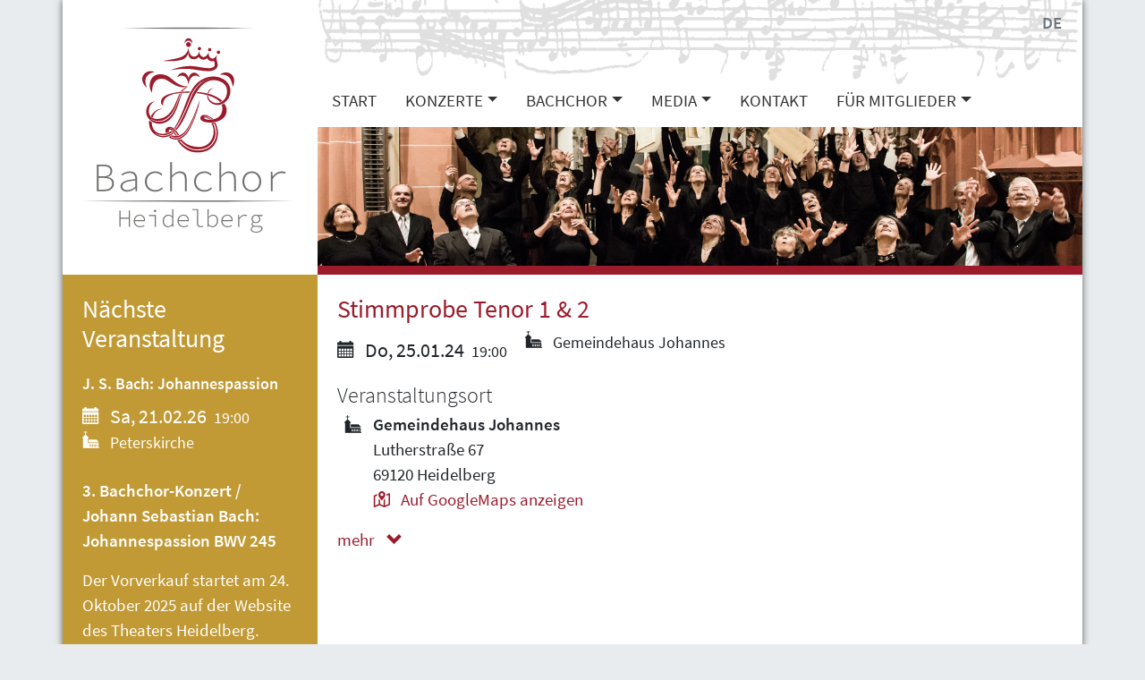

--- FILE ---
content_type: text/html; charset=UTF-8
request_url: https://bachchor-heidelberg.de/events/stimmprobe-5/
body_size: 9113
content:


<!DOCTYPE html>
<html lang="de">
<head>
    <meta charset="utf-8">
    <meta name="viewport" content="width=device-width, initial-scale=1, shrink-to-fit=no">
    <link rel="profile" href="http://gmpg.org/xfn/11">

    <title>Stimmprobe Tenor 1 &#038; 2 &#8211; Bachchor Heidelberg</title>
<meta name='robots' content='max-image-preview:large' />
<link rel="alternate" type="application/rss+xml" title="Bachchor Heidelberg &raquo; Feed" href="https://bachchor-heidelberg.de/feed/" />
<link rel="alternate" type="application/rss+xml" title="Bachchor Heidelberg &raquo; Kommentar-Feed" href="https://bachchor-heidelberg.de/comments/feed/" />
<link rel="alternate" title="oEmbed (JSON)" type="application/json+oembed" href="https://bachchor-heidelberg.de/wp-json/oembed/1.0/embed?url=https%3A%2F%2Fbachchor-heidelberg.de%2Fevents%2Fstimmprobe-5%2F" />
<link rel="alternate" title="oEmbed (XML)" type="text/xml+oembed" href="https://bachchor-heidelberg.de/wp-json/oembed/1.0/embed?url=https%3A%2F%2Fbachchor-heidelberg.de%2Fevents%2Fstimmprobe-5%2F&#038;format=xml" />
<style id='wp-img-auto-sizes-contain-inline-css' type='text/css'>
img:is([sizes=auto i],[sizes^="auto," i]){contain-intrinsic-size:3000px 1500px}
/*# sourceURL=wp-img-auto-sizes-contain-inline-css */
</style>
<style id='wp-emoji-styles-inline-css' type='text/css'>

	img.wp-smiley, img.emoji {
		display: inline !important;
		border: none !important;
		box-shadow: none !important;
		height: 1em !important;
		width: 1em !important;
		margin: 0 0.07em !important;
		vertical-align: -0.1em !important;
		background: none !important;
		padding: 0 !important;
	}
/*# sourceURL=wp-emoji-styles-inline-css */
</style>
<style id='classic-theme-styles-inline-css' type='text/css'>
/*! This file is auto-generated */
.wp-block-button__link{color:#fff;background-color:#32373c;border-radius:9999px;box-shadow:none;text-decoration:none;padding:calc(.667em + 2px) calc(1.333em + 2px);font-size:1.125em}.wp-block-file__button{background:#32373c;color:#fff;text-decoration:none}
/*# sourceURL=/wp-includes/css/classic-themes.min.css */
</style>
<link rel='stylesheet' id='contact-form-7-bootstrap-style-css' href='https://bachchor-heidelberg.de/wp-content/plugins/bootstrap-for-contact-form-7/assets/dist/css/style.min.css?ver=6.9' type='text/css' media='all' />
<link rel='stylesheet' id='contact-form-7-email-spam-blocker-css' href='https://bachchor-heidelberg.de/wp-content/plugins/wp-contact-form7-email-spam-blocker/public/css/contact-form-7-email-spam-blocker-public.css?ver=1.0.0' type='text/css' media='all' />
<link rel='stylesheet' id='theme-style-css' href='https://bachchor-heidelberg.de/wp-content/themes/bachchor-heidelberg/style.css?ver=1.3.2' type='text/css' media='all' />
<link rel='stylesheet' id='fancybox-style-css' href='https://bachchor-heidelberg.de/wp-content/themes/bachchor-heidelberg/vendor/modules/fancybox/jquery.fancybox.css?ver=2.1.5' type='text/css' media='all' />
<script type="text/javascript" src="https://bachchor-heidelberg.de/wp-includes/js/jquery/jquery.min.js?ver=3.7.1" id="jquery-core-js"></script>
<script type="text/javascript" src="https://bachchor-heidelberg.de/wp-includes/js/jquery/jquery-migrate.min.js?ver=3.4.1" id="jquery-migrate-js"></script>
<script type="text/javascript" src="https://bachchor-heidelberg.de/wp-content/plugins/wp-contact-form7-email-spam-blocker/public/js/contact-form-7-email-spam-blocker-public.js?ver=1.0.0" id="contact-form-7-email-spam-blocker-js"></script>
<link rel="https://api.w.org/" href="https://bachchor-heidelberg.de/wp-json/" /><link rel="alternate" title="JSON" type="application/json" href="https://bachchor-heidelberg.de/wp-json/wp/v2/fdse_fd-event/3361" /><link rel="EditURI" type="application/rsd+xml" title="RSD" href="https://bachchor-heidelberg.de/xmlrpc.php?rsd" />
<link rel="canonical" href="https://bachchor-heidelberg.de/events/stimmprobe-5/" />
<link rel='shortlink' href='https://bachchor-heidelberg.de/?p=3361' />
<link rel="alternate" href="https://bachchor-heidelberg.de/events/stimmprobe-5/" hreflang="x-default" />
		<style type="text/css">
			div.wpcf7 .ajax-loader {
				background-image: url('https://bachchor-heidelberg.de/wp-content/plugins/contact-form-7/images/ajax-loader.gif');
			}
		</style>
		<link rel="icon" href="https://bachchor-heidelberg.de/wp-content/uploads/2019/12/cropped-friederike-tomi-tmp-32x32.jpg" sizes="32x32" />
<link rel="icon" href="https://bachchor-heidelberg.de/wp-content/uploads/2019/12/cropped-friederike-tomi-tmp-192x192.jpg" sizes="192x192" />
<link rel="apple-touch-icon" href="https://bachchor-heidelberg.de/wp-content/uploads/2019/12/cropped-friederike-tomi-tmp-180x180.jpg" />
<meta name="msapplication-TileImage" content="https://bachchor-heidelberg.de/wp-content/uploads/2019/12/cropped-friederike-tomi-tmp-270x270.jpg" />
<style id='global-styles-inline-css' type='text/css'>
:root{--wp--preset--aspect-ratio--square: 1;--wp--preset--aspect-ratio--4-3: 4/3;--wp--preset--aspect-ratio--3-4: 3/4;--wp--preset--aspect-ratio--3-2: 3/2;--wp--preset--aspect-ratio--2-3: 2/3;--wp--preset--aspect-ratio--16-9: 16/9;--wp--preset--aspect-ratio--9-16: 9/16;--wp--preset--color--black: #000000;--wp--preset--color--cyan-bluish-gray: #abb8c3;--wp--preset--color--white: #ffffff;--wp--preset--color--pale-pink: #f78da7;--wp--preset--color--vivid-red: #cf2e2e;--wp--preset--color--luminous-vivid-orange: #ff6900;--wp--preset--color--luminous-vivid-amber: #fcb900;--wp--preset--color--light-green-cyan: #7bdcb5;--wp--preset--color--vivid-green-cyan: #00d084;--wp--preset--color--pale-cyan-blue: #8ed1fc;--wp--preset--color--vivid-cyan-blue: #0693e3;--wp--preset--color--vivid-purple: #9b51e0;--wp--preset--gradient--vivid-cyan-blue-to-vivid-purple: linear-gradient(135deg,rgb(6,147,227) 0%,rgb(155,81,224) 100%);--wp--preset--gradient--light-green-cyan-to-vivid-green-cyan: linear-gradient(135deg,rgb(122,220,180) 0%,rgb(0,208,130) 100%);--wp--preset--gradient--luminous-vivid-amber-to-luminous-vivid-orange: linear-gradient(135deg,rgb(252,185,0) 0%,rgb(255,105,0) 100%);--wp--preset--gradient--luminous-vivid-orange-to-vivid-red: linear-gradient(135deg,rgb(255,105,0) 0%,rgb(207,46,46) 100%);--wp--preset--gradient--very-light-gray-to-cyan-bluish-gray: linear-gradient(135deg,rgb(238,238,238) 0%,rgb(169,184,195) 100%);--wp--preset--gradient--cool-to-warm-spectrum: linear-gradient(135deg,rgb(74,234,220) 0%,rgb(151,120,209) 20%,rgb(207,42,186) 40%,rgb(238,44,130) 60%,rgb(251,105,98) 80%,rgb(254,248,76) 100%);--wp--preset--gradient--blush-light-purple: linear-gradient(135deg,rgb(255,206,236) 0%,rgb(152,150,240) 100%);--wp--preset--gradient--blush-bordeaux: linear-gradient(135deg,rgb(254,205,165) 0%,rgb(254,45,45) 50%,rgb(107,0,62) 100%);--wp--preset--gradient--luminous-dusk: linear-gradient(135deg,rgb(255,203,112) 0%,rgb(199,81,192) 50%,rgb(65,88,208) 100%);--wp--preset--gradient--pale-ocean: linear-gradient(135deg,rgb(255,245,203) 0%,rgb(182,227,212) 50%,rgb(51,167,181) 100%);--wp--preset--gradient--electric-grass: linear-gradient(135deg,rgb(202,248,128) 0%,rgb(113,206,126) 100%);--wp--preset--gradient--midnight: linear-gradient(135deg,rgb(2,3,129) 0%,rgb(40,116,252) 100%);--wp--preset--font-size--small: 13px;--wp--preset--font-size--medium: 20px;--wp--preset--font-size--large: 36px;--wp--preset--font-size--x-large: 42px;--wp--preset--spacing--20: 0.44rem;--wp--preset--spacing--30: 0.67rem;--wp--preset--spacing--40: 1rem;--wp--preset--spacing--50: 1.5rem;--wp--preset--spacing--60: 2.25rem;--wp--preset--spacing--70: 3.38rem;--wp--preset--spacing--80: 5.06rem;--wp--preset--shadow--natural: 6px 6px 9px rgba(0, 0, 0, 0.2);--wp--preset--shadow--deep: 12px 12px 50px rgba(0, 0, 0, 0.4);--wp--preset--shadow--sharp: 6px 6px 0px rgba(0, 0, 0, 0.2);--wp--preset--shadow--outlined: 6px 6px 0px -3px rgb(255, 255, 255), 6px 6px rgb(0, 0, 0);--wp--preset--shadow--crisp: 6px 6px 0px rgb(0, 0, 0);}:where(.is-layout-flex){gap: 0.5em;}:where(.is-layout-grid){gap: 0.5em;}body .is-layout-flex{display: flex;}.is-layout-flex{flex-wrap: wrap;align-items: center;}.is-layout-flex > :is(*, div){margin: 0;}body .is-layout-grid{display: grid;}.is-layout-grid > :is(*, div){margin: 0;}:where(.wp-block-columns.is-layout-flex){gap: 2em;}:where(.wp-block-columns.is-layout-grid){gap: 2em;}:where(.wp-block-post-template.is-layout-flex){gap: 1.25em;}:where(.wp-block-post-template.is-layout-grid){gap: 1.25em;}.has-black-color{color: var(--wp--preset--color--black) !important;}.has-cyan-bluish-gray-color{color: var(--wp--preset--color--cyan-bluish-gray) !important;}.has-white-color{color: var(--wp--preset--color--white) !important;}.has-pale-pink-color{color: var(--wp--preset--color--pale-pink) !important;}.has-vivid-red-color{color: var(--wp--preset--color--vivid-red) !important;}.has-luminous-vivid-orange-color{color: var(--wp--preset--color--luminous-vivid-orange) !important;}.has-luminous-vivid-amber-color{color: var(--wp--preset--color--luminous-vivid-amber) !important;}.has-light-green-cyan-color{color: var(--wp--preset--color--light-green-cyan) !important;}.has-vivid-green-cyan-color{color: var(--wp--preset--color--vivid-green-cyan) !important;}.has-pale-cyan-blue-color{color: var(--wp--preset--color--pale-cyan-blue) !important;}.has-vivid-cyan-blue-color{color: var(--wp--preset--color--vivid-cyan-blue) !important;}.has-vivid-purple-color{color: var(--wp--preset--color--vivid-purple) !important;}.has-black-background-color{background-color: var(--wp--preset--color--black) !important;}.has-cyan-bluish-gray-background-color{background-color: var(--wp--preset--color--cyan-bluish-gray) !important;}.has-white-background-color{background-color: var(--wp--preset--color--white) !important;}.has-pale-pink-background-color{background-color: var(--wp--preset--color--pale-pink) !important;}.has-vivid-red-background-color{background-color: var(--wp--preset--color--vivid-red) !important;}.has-luminous-vivid-orange-background-color{background-color: var(--wp--preset--color--luminous-vivid-orange) !important;}.has-luminous-vivid-amber-background-color{background-color: var(--wp--preset--color--luminous-vivid-amber) !important;}.has-light-green-cyan-background-color{background-color: var(--wp--preset--color--light-green-cyan) !important;}.has-vivid-green-cyan-background-color{background-color: var(--wp--preset--color--vivid-green-cyan) !important;}.has-pale-cyan-blue-background-color{background-color: var(--wp--preset--color--pale-cyan-blue) !important;}.has-vivid-cyan-blue-background-color{background-color: var(--wp--preset--color--vivid-cyan-blue) !important;}.has-vivid-purple-background-color{background-color: var(--wp--preset--color--vivid-purple) !important;}.has-black-border-color{border-color: var(--wp--preset--color--black) !important;}.has-cyan-bluish-gray-border-color{border-color: var(--wp--preset--color--cyan-bluish-gray) !important;}.has-white-border-color{border-color: var(--wp--preset--color--white) !important;}.has-pale-pink-border-color{border-color: var(--wp--preset--color--pale-pink) !important;}.has-vivid-red-border-color{border-color: var(--wp--preset--color--vivid-red) !important;}.has-luminous-vivid-orange-border-color{border-color: var(--wp--preset--color--luminous-vivid-orange) !important;}.has-luminous-vivid-amber-border-color{border-color: var(--wp--preset--color--luminous-vivid-amber) !important;}.has-light-green-cyan-border-color{border-color: var(--wp--preset--color--light-green-cyan) !important;}.has-vivid-green-cyan-border-color{border-color: var(--wp--preset--color--vivid-green-cyan) !important;}.has-pale-cyan-blue-border-color{border-color: var(--wp--preset--color--pale-cyan-blue) !important;}.has-vivid-cyan-blue-border-color{border-color: var(--wp--preset--color--vivid-cyan-blue) !important;}.has-vivid-purple-border-color{border-color: var(--wp--preset--color--vivid-purple) !important;}.has-vivid-cyan-blue-to-vivid-purple-gradient-background{background: var(--wp--preset--gradient--vivid-cyan-blue-to-vivid-purple) !important;}.has-light-green-cyan-to-vivid-green-cyan-gradient-background{background: var(--wp--preset--gradient--light-green-cyan-to-vivid-green-cyan) !important;}.has-luminous-vivid-amber-to-luminous-vivid-orange-gradient-background{background: var(--wp--preset--gradient--luminous-vivid-amber-to-luminous-vivid-orange) !important;}.has-luminous-vivid-orange-to-vivid-red-gradient-background{background: var(--wp--preset--gradient--luminous-vivid-orange-to-vivid-red) !important;}.has-very-light-gray-to-cyan-bluish-gray-gradient-background{background: var(--wp--preset--gradient--very-light-gray-to-cyan-bluish-gray) !important;}.has-cool-to-warm-spectrum-gradient-background{background: var(--wp--preset--gradient--cool-to-warm-spectrum) !important;}.has-blush-light-purple-gradient-background{background: var(--wp--preset--gradient--blush-light-purple) !important;}.has-blush-bordeaux-gradient-background{background: var(--wp--preset--gradient--blush-bordeaux) !important;}.has-luminous-dusk-gradient-background{background: var(--wp--preset--gradient--luminous-dusk) !important;}.has-pale-ocean-gradient-background{background: var(--wp--preset--gradient--pale-ocean) !important;}.has-electric-grass-gradient-background{background: var(--wp--preset--gradient--electric-grass) !important;}.has-midnight-gradient-background{background: var(--wp--preset--gradient--midnight) !important;}.has-small-font-size{font-size: var(--wp--preset--font-size--small) !important;}.has-medium-font-size{font-size: var(--wp--preset--font-size--medium) !important;}.has-large-font-size{font-size: var(--wp--preset--font-size--large) !important;}.has-x-large-font-size{font-size: var(--wp--preset--font-size--x-large) !important;}
/*# sourceURL=global-styles-inline-css */
</style>
</head>
<body class="wp-singular fdse_fd-event-template-default single single-fdse_fd-event postid-3361 wp-theme-bachchor-heidelberg">

<div class="wrapper">
    <header id="logo-wrapper" class="">
        <a href="https://bachchor-heidelberg.de"> <img id="logo" src="https://bachchor-heidelberg.de/wp-content/themes/bachchor-heidelberg/img/bachchor-heidelberg-logo.svg"> </a>
    </header>
    <header class="nav-box">
        <img id="nav-bg" src="https://bachchor-heidelberg.de/wp-content/themes/bachchor-heidelberg/img/adagio_sw.jpg" alt="">
        <nav class="navbar navbar-expand-lg navbar-light" role="navigation">
            <!-- Brand and toggle get grouped for better mobile display -->
            <button class="navbar-toggler" type="button" data-toggle="collapse" data-target="#bs-example-navbar-collapse-1" aria-controls="bs-example-navbar-collapse-1" aria-expanded="false" aria-label="Toggle navigation">
                <span class="navbar-toggler-icon"></span>
            </button>
            <div id="bs-example-navbar-collapse-1" class="collapse navbar-collapse"><ul id="menu-hauptmenue" class="nav navbar-nav"><li itemscope="itemscope" itemtype="https://www.schema.org/SiteNavigationElement" id="menu-item-16" class="menu-item menu-item-type-post_type menu-item-object-page menu-item-home menu-item-16 nav-item"><a title="Start" href="https://bachchor-heidelberg.de/" class="nav-link">Start</a></li>
<li itemscope="itemscope" itemtype="https://www.schema.org/SiteNavigationElement" id="menu-item-71" class="menu-item menu-item-type-taxonomy menu-item-object-fdse_event-category menu-item-has-children dropdown menu-item-71 nav-item"><a title="Konzerte" href="#" data-toggle="dropdown" aria-haspopup="true" aria-expanded="false" class="dropdown-toggle nav-link" id="menu-item-dropdown-71">Konzerte</a>
<ul class="dropdown-menu" aria-labelledby="menu-item-dropdown-71" role="menu">
	<li itemscope="itemscope" itemtype="https://www.schema.org/SiteNavigationElement" id="menu-item-1017" class="menu-item menu-item-type-taxonomy menu-item-object-fdse_event-category menu-item-1017 nav-item"><a title="Konzerte" href="https://bachchor-heidelberg.de/event-category/konzerte/" class="dropdown-item">Konzerte</a></li>
	<li itemscope="itemscope" itemtype="https://www.schema.org/SiteNavigationElement" id="menu-item-56" class="menu-item menu-item-type-post_type menu-item-object-page menu-item-56 nav-item"><a title="Karten &amp; Abos" href="https://bachchor-heidelberg.de/karten-abos/" class="dropdown-item">Karten &amp; Abos</a></li>
	<li itemscope="itemscope" itemtype="https://www.schema.org/SiteNavigationElement" id="menu-item-1031" class="menu-item menu-item-type-custom menu-item-object-custom menu-item-1031 nav-item"><a title="Konzert-Archiv" href="https://bachchor-heidelberg.de/event-category/konzerte/?archive=true" class="dropdown-item">Konzert-Archiv</a></li>
</ul>
</li>
<li itemscope="itemscope" itemtype="https://www.schema.org/SiteNavigationElement" id="menu-item-15" class="menu-item menu-item-type-post_type menu-item-object-page menu-item-has-children dropdown menu-item-15 nav-item"><a title="Bachchor" href="#" data-toggle="dropdown" aria-haspopup="true" aria-expanded="false" class="dropdown-toggle nav-link" id="menu-item-dropdown-15">Bachchor</a>
<ul class="dropdown-menu" aria-labelledby="menu-item-dropdown-15" role="menu">
	<li itemscope="itemscope" itemtype="https://www.schema.org/SiteNavigationElement" id="menu-item-59" class="menu-item menu-item-type-post_type menu-item-object-page menu-item-59 nav-item"><a title="Wer wir sind" href="https://bachchor-heidelberg.de/bachchor/" class="dropdown-item">Wer wir sind</a></li>
	<li itemscope="itemscope" itemtype="https://www.schema.org/SiteNavigationElement" id="menu-item-4071" class="menu-item menu-item-type-post_type menu-item-object-page menu-item-4071 nav-item"><a title="Verhaltenskodex" href="https://bachchor-heidelberg.de/bachchor/verhaltenskodex/" class="dropdown-item">Verhaltenskodex</a></li>
	<li itemscope="itemscope" itemtype="https://www.schema.org/SiteNavigationElement" id="menu-item-60" class="menu-item menu-item-type-post_type menu-item-object-page menu-item-60 nav-item"><a title="Dirigent" href="https://bachchor-heidelberg.de/bachchor/dirigent/" class="dropdown-item">Dirigent</a></li>
	<li itemscope="itemscope" itemtype="https://www.schema.org/SiteNavigationElement" id="menu-item-61" class="menu-item menu-item-type-post_type menu-item-object-page menu-item-61 nav-item"><a title="Mitsingen" href="https://bachchor-heidelberg.de/bachchor/mitsingen/" class="dropdown-item">Mitsingen</a></li>
	<li itemscope="itemscope" itemtype="https://www.schema.org/SiteNavigationElement" id="menu-item-63" class="menu-item menu-item-type-post_type menu-item-object-page menu-item-63 nav-item"><a title="Stimmbildung" href="https://bachchor-heidelberg.de/bachchor/stimmbildung/" class="dropdown-item">Stimmbildung</a></li>
	<li itemscope="itemscope" itemtype="https://www.schema.org/SiteNavigationElement" id="menu-item-3759" class="menu-item menu-item-type-post_type menu-item-object-page menu-item-3759 nav-item"><a title="Vorstand" href="https://bachchor-heidelberg.de/bachchor/vorstand/" class="dropdown-item">Vorstand</a></li>
	<li itemscope="itemscope" itemtype="https://www.schema.org/SiteNavigationElement" id="menu-item-64" class="menu-item menu-item-type-post_type menu-item-object-page menu-item-64 nav-item"><a title="Historisches" href="https://bachchor-heidelberg.de/bachchor/historisches/" class="dropdown-item">Historisches</a></li>
	<li itemscope="itemscope" itemtype="https://www.schema.org/SiteNavigationElement" id="menu-item-65" class="menu-item menu-item-type-post_type menu-item-object-page menu-item-65 nav-item"><a title="Förderer" href="https://bachchor-heidelberg.de/bachchor/foerderer/" class="dropdown-item">Förderer</a></li>
</ul>
</li>
<li itemscope="itemscope" itemtype="https://www.schema.org/SiteNavigationElement" id="menu-item-4050" class="menu-item menu-item-type-post_type menu-item-object-page menu-item-has-children dropdown menu-item-4050 nav-item"><a title="Media" href="#" data-toggle="dropdown" aria-haspopup="true" aria-expanded="false" class="dropdown-toggle nav-link" id="menu-item-dropdown-4050">Media</a>
<ul class="dropdown-menu" aria-labelledby="menu-item-dropdown-4050" role="menu">
	<li itemscope="itemscope" itemtype="https://www.schema.org/SiteNavigationElement" id="menu-item-4053" class="menu-item menu-item-type-post_type menu-item-object-page menu-item-4053 nav-item"><a title="Fotogalerie" href="https://bachchor-heidelberg.de/media/fotos/" class="dropdown-item">Fotogalerie</a></li>
	<li itemscope="itemscope" itemtype="https://www.schema.org/SiteNavigationElement" id="menu-item-4054" class="menu-item menu-item-type-post_type menu-item-object-page menu-item-4054 nav-item"><a title="Werkseinführungen" href="https://bachchor-heidelberg.de/werkseinfuehrungen/" class="dropdown-item">Werkseinführungen</a></li>
	<li itemscope="itemscope" itemtype="https://www.schema.org/SiteNavigationElement" id="menu-item-4052" class="menu-item menu-item-type-post_type menu-item-object-page menu-item-4052 nav-item"><a title="Jahresrückblicke" href="https://bachchor-heidelberg.de/media/jahresrueckblicke/" class="dropdown-item">Jahresrückblicke</a></li>
	<li itemscope="itemscope" itemtype="https://www.schema.org/SiteNavigationElement" id="menu-item-4055" class="menu-item menu-item-type-post_type menu-item-object-page menu-item-4055 nav-item"><a title="Videos und akustische Eindrücke" href="https://bachchor-heidelberg.de/media/videos-und-akustische-eindruecke/" class="dropdown-item">Videos und akustische Eindrücke</a></li>
	<li itemscope="itemscope" itemtype="https://www.schema.org/SiteNavigationElement" id="menu-item-4051" class="menu-item menu-item-type-post_type menu-item-object-page menu-item-4051 nav-item"><a title="Pressestimmen" href="https://bachchor-heidelberg.de/media/pressestimmen/" class="dropdown-item">Pressestimmen</a></li>
</ul>
</li>
<li itemscope="itemscope" itemtype="https://www.schema.org/SiteNavigationElement" id="menu-item-57" class="menu-item menu-item-type-post_type menu-item-object-page menu-item-57 nav-item"><a title="Kontakt" href="https://bachchor-heidelberg.de/kontakt/" class="nav-link">Kontakt</a></li>
<li itemscope="itemscope" itemtype="https://www.schema.org/SiteNavigationElement" id="menu-item-1817" class="menu-item menu-item-type-post_type menu-item-object-page menu-item-has-children dropdown menu-item-1817 nav-item"><a title="Für Mitglieder" href="#" data-toggle="dropdown" aria-haspopup="true" aria-expanded="false" class="dropdown-toggle nav-link" id="menu-item-dropdown-1817">Für Mitglieder</a>
<ul class="dropdown-menu" aria-labelledby="menu-item-dropdown-1817" role="menu">
	<li itemscope="itemscope" itemtype="https://www.schema.org/SiteNavigationElement" id="menu-item-62" class="menu-item menu-item-type-post_type menu-item-object-page menu-item-62 nav-item"><a title="Probenplan" href="https://bachchor-heidelberg.de/fuer-mitglieder/probenplan/" class="dropdown-item">Probenplan</a></li>
	<li itemscope="itemscope" itemtype="https://www.schema.org/SiteNavigationElement" id="menu-item-1823" class="menu-item menu-item-type-post_type menu-item-object-page menu-item-1823 nav-item"><a title="Cloud &amp; Konzertmeister" href="https://bachchor-heidelberg.de/cloud-choirmanager/" class="dropdown-item">Cloud &amp; Konzertmeister</a></li>
	<li itemscope="itemscope" itemtype="https://www.schema.org/SiteNavigationElement" id="menu-item-4377" class="menu-item menu-item-type-post_type menu-item-object-page menu-item-4377 nav-item"><a title="Vereinssatzung" href="https://bachchor-heidelberg.de/vereinssatzung/" class="dropdown-item">Vereinssatzung</a></li>
</ul>
</li>
</ul></div>        </nav>
        <nav class="lang-nav">
            <ul><li><a href="https://bachchor-heidelberg.de/events/stimmprobe-5/" title="DE" class="current_language" aria-current="page">DE</a></li></ul>        </nav>
    </header>
    <header class="header-image-wrapper">
                    <img id="header-image" src="https://bachchor-heidelberg.de/wp-content/themes/bachchor-heidelberg/img/header_small.jpg">
            </header>
<main class="content">
    
<article id="post-3361" class="post-3361 fdse_fd-event type-fdse_fd-event status-publish hentry fdse_event-category-probenplan fdse_event-location-gemeindehaus-johannesgemeinde">
    
    <h2 class="post-title">
                    <a href="#event-3361" data-toggle="collapse" role="button" aria-expanded="false" aria-controls="event-3361">
                Stimmprobe Tenor 1 &#038; 2            </a>
            </h2>
    <section class="post-excerpt">
                <p class="event-meta">
            <span class="date"><span class="glyphicon glyphicon-calendar"></span> Do, 25.01.24</span>
                            <span class="time">19:00</span>
                            <span class="location">
                    <span class="glyphicon glyphicon-home"></span>
                    Gemeindehaus Johannes                </span>
                    </p>
                <p class="location-head lead">Veranstaltungsort</p>
        <p class="location content-location">
            <span class="title"><strong>Gemeindehaus Johannes</strong></span>
            <br>
                            <span class="street">Lutherstraße 67</span><br>
                                        <span class="city">69120 Heidelberg</span>
                        <br>
                <span class="maps-link">
                    <a href="https://www.google.com/maps/search/?api=1&#038;query=Lutherstraße%2067%2069120%20Heidelberg">
                    <span class="glyphicon glyphicon-map"></span>
                    Auf GoogleMaps anzeigen
                    </a>
                </span>
                    </p>
            </section>
            <section class="post-content collapse" id="event-3361">
                    <p class="location-head lead">Veranstaltungsort</p>
        <p class="location content-location">
            <span class="title"><strong>Gemeindehaus Johannes</strong></span>
            <br>
                            <span class="street">Lutherstraße 67</span><br>
                                        <span class="city">69120 Heidelberg</span>
                        <br>
                <span class="maps-link">
                    <a href="https://www.google.com/maps/search/?api=1&#038;query=Lutherstraße%2067%2069120%20Heidelberg">
                    <span class="glyphicon glyphicon-map"></span>
                    Auf GoogleMaps anzeigen
                    </a>
                </span>
                    </p>
                </section>
        <a class="more-link show" data-toggle="collapse" href="#event-3361" role="button" aria-expanded="false" aria-controls="event-3361"> mehr
            <span class="glyphicon glyphicon-chevron-down"></span> </a>
        <a class="less-link hide" data-toggle="collapse" href="#event-3361" role="button" aria-expanded="false" aria-controls="event-3361"> weniger
            <span class="glyphicon glyphicon-chevron-up"></span> </a>
    </article>
</main>

<aside class="sidebar">
    <div id="fdse_events_umpcoming-2" class="row widget widget-side fdse_events_umpcoming"><div class="col col-in"><h4 class="widget-title">Nächste Veranstaltung</h4><div class="event-list widget">        <article class="event">
            <a href="https://bachchor-heidelberg.de/event-category/konzerte/">
                <h5>J. S. Bach: Johannespassion</h5>
                        <p class="event-meta">
            <span class="date"><span class="glyphicon glyphicon-calendar"></span> Sa, 21.02.26</span>
                            <span class="time">19:00</span>
                            <span class="location">
                    <span class="glyphicon glyphicon-home"></span>
                    Peterskirche                </span>
                    </p>
         <p><!-- wp:paragraph --></p>
<p><strong>3. Bachchor-Konzert / Johann Sebastian Bach: Johannespassion BWV 245</strong></p>
<p><!-- /wp:paragraph --></p>
<p><!-- wp:paragraph --></p>
<p>Der Vorverkauf startet am 24. Oktober 2025 auf der <a href="https://www.theaterheidelberg.de/de/produktionen/17592-johannespassion" data-type="link" data-id="https://www.theaterheidelberg.de/de/produktionen/17592-johannespassion" target="_blank" rel="noreferrer noopener">Website des Theaters Heidelberg</a>.</p>
<p><!-- /wp:paragraph --></p>
</a>
        </article>
        </div></div></div><div id="text-2" class="row widget widget-side widget_text"><div class="col col-in"><h4 class="widget-title">Aktuelles</h4>			<div class="textwidget"><p><strong>Der <a href="https://bachchor-heidelberg.de/media/jahresrueckblicke/">Spielzeitrückblick</a> 2024/25 ist da!</strong></p>
<p><strong>Wollen Sie über unsere Konzerte informiert bleiben?</strong><br />
Abonnieren Sie den <a href="https://www.theaterheidelberg.de/de/service/4492-newsletter-infomaterial" target="_blank" rel="noopener">Newsletter des Theaters Heidelberg</a> und lassen Sie sich über den Vorverkaufsstart benachrichtigen!</p>
<p><strong>Einstiegsmöglichkeit Mitsingen</strong>: Wir freuen uns auf geübte und engagierte Chorsänger*innen! <a href="https://bachchor-heidelberg.de/bachchor/mitsingen/">Mehr Infos für Interessent*innen</a></p>
<p>&nbsp;</p>
</div>
		</div></div></aside>

<footer class="footer">
    <div class="contact">
        <p class="footertext"><b>➞</b> <a href="&#109;&#97;&#x69;&#x6c;&#116;&#111;&#x3a;&#105;&#110;&#102;&#x6f;&#64;&#x62;&#97;&#99;&#104;&#x63;&#x68;&#x6f;&#114;&#x2d;&#104;&#101;&#105;&#100;&#x65;&#108;&#x62;&#101;&#114;&#103;&#x2e;&#100;&#x65;">&#x69;&#x6e;&#102;&#x6f;&#x40;&#x62;&#x61;&#x63;&#104;&#x63;&#104;&#x6f;&#114;&#x2d;&#104;&#x65;&#105;&#x64;&#101;&#108;&#x62;&#x65;&#x72;&#103;&#x2e;&#100;&#x65;</a></p>    </div>
    <div class="social-icons">
        <a href="https://www.facebook.com/bachchorheidelberg/" title="Der Bachchor auf Facebook">
            <svg version="1.1" id="Layer_1" xmlns="http://www.w3.org/2000/svg" xmlns:xlink="http://www.w3.org/1999/xlink" x="0px" y="0px" viewBox="0 0 48 48" style="enable-background:new 0 0 48 48;" xml:space="preserve">
                <g id="facebook">
                    <path d="M36,14.5v19c0,1.381-1.119,2.5-2.5,2.5H28v-9h3l0.75-4H28l0.094-2.047c0-0.994,0.262-1.57,1.602-1.57l2.125-0.001
                        l0.479-3.578c0,0-2.274-0.304-3.613-0.304c-3.008,0-4.749,2.006-4.749,5.094L24,23h-3v4h3v9h-9.5c-1.381,0-2.5-1.119-2.5-2.5v-19
                        c0-1.381,1.119-2.5,2.5-2.5h19C34.881,12,36,13.119,36,14.5z" />
                </g>
            </svg>
        </a>
        <a href="https://www.instagram.com/bachchorheidelberg/" title="Der Bachchor auf Instagram">
            <svg version="1.1" id="Layer_1" xmlns="http://www.w3.org/2000/svg" xmlns:xlink="http://www.w3.org/1999/xlink" x="0px" y="0px" viewBox="0 0 48 48" style="enable-background:new 0 0 48 48;" xml:space="preserve">
                <style type="text/css">
                    .st0 {opacity: 0.3;}
                    .st1 {opacity: 0.5;}
                </style>
                <g id="instagram">
                    <g>
                        <path d="M18.888,18H18v-6h-1v6h-1v-6h-1v6h-1v-5.949c-1.138,0.233-2,1.245-2,2.449V19h6.068C18.31,18.642,18.586,18.309,18.888,18
			z" />
                        <path d="M31.155,23c0,3.949-3.205,7.154-7.155,7.154c-3.95,0-7.155-3.205-7.155-7.154c0-1.072,0.243-2.087,0.667-3H12v13.5
			c0,1.375,1.125,2.5,2.5,2.5h19c1.375,0,2.5-1.125,2.5-2.5V20h-5.512C30.912,20.913,31.155,21.928,31.155,23z" />
                        <path d="M33.5,12H19v5.889c1.29-1.263,3.053-2.043,5-2.043c2.469,0,4.646,1.252,5.932,3.154H36v-4.5C36,13.125,34.875,12,33.5,12z
			 M34,17c0,0.55-0.45,1-1,1h-2c-0.55,0-1-0.45-1-1v-2c0-0.55,0.45-1,1-1h2c0.55,0,1,0.45,1,1V17z" />
                    </g>
                    <path class="st0" d="M34,17c0,0.55-0.45,1-1,1h-2c-0.55,0-1-0.45-1-1v-2c0-0.55,0.45-1,1-1h2c0.55,0,1,0.45,1,1V17z" />
                    <rect x="18" y="12" class="st1" width="1" height="6" />
                    <rect x="16" y="12" class="st1" width="1" height="6" />
                    <rect x="14" y="12" class="st1" width="1" height="6" />
                    <g class="st0">
                        <g>
                            <path d="M24,18.656c-0.458,0-0.891,0.09-1.305,0.222c0.499,0.368,0.826,0.954,0.826,1.622c0,1.115-0.904,2.021-2.02,2.021
				c-0.668,0-1.254-0.328-1.623-0.827c-0.131,0.415-0.222,0.849-0.222,1.307c0,2.397,1.946,4.344,4.345,4.344
				c2.399,0,4.344-1.946,4.344-4.344S26.399,18.656,24,18.656z" />
                        </g>
                        <g>
                            <path class="st1" d="M24,18.656c-0.458,0-0.891,0.09-1.305,0.222c0.499,0.368,0.826,0.954,0.826,1.622
				c0,1.115-0.904,2.021-2.02,2.021c-0.668,0-1.254-0.328-1.623-0.827c-0.131,0.415-0.222,0.849-0.222,1.307
				c0,2.397,1.946,4.344,4.345,4.344c2.399,0,4.344-1.946,4.344-4.344S26.399,18.656,24,18.656z" />
                        </g>
                    </g>
                    <path d="M24,17.479c-3.049,0-5.521,2.474-5.521,5.521c0,3.048,2.472,5.521,5.521,5.521c3.049,0,5.52-2.473,5.52-5.521
		C29.52,19.953,27.049,17.479,24,17.479z M24,27.344c-2.399,0-4.345-1.946-4.345-4.344s1.946-4.344,4.345-4.344
		c2.399,0,4.344,1.946,4.344,4.344S26.399,27.344,24,27.344z" />
                </g>
            </svg>
        </a>
    </div>
    <ul id="menu-footer" class="menu"><li id="menu-item-24" class="menu-item menu-item-type-post_type menu-item-object-page menu-item-24"><a href="https://bachchor-heidelberg.de/impressum/">Impressum</a></li>
<li id="menu-item-25" class="menu-item menu-item-type-post_type menu-item-object-page menu-item-privacy-policy menu-item-25"><a rel="privacy-policy" href="https://bachchor-heidelberg.de/datenschutzerklaerung/">Datenschutzerklärung</a></li>
</ul>    <p class="credit">
        &copy; 2026 Bachchor Heidelberg    </p>
</footer>
</div>
<script type="speculationrules">
{"prefetch":[{"source":"document","where":{"and":[{"href_matches":"/*"},{"not":{"href_matches":["/wp-*.php","/wp-admin/*","/wp-content/uploads/*","/wp-content/*","/wp-content/plugins/*","/wp-content/themes/bachchor-heidelberg/*","/*\\?(.+)"]}},{"not":{"selector_matches":"a[rel~=\"nofollow\"]"}},{"not":{"selector_matches":".no-prefetch, .no-prefetch a"}}]},"eagerness":"conservative"}]}
</script>
<script type="text/javascript" src="https://bachchor-heidelberg.de/wp-includes/js/dist/hooks.min.js?ver=dd5603f07f9220ed27f1" id="wp-hooks-js"></script>
<script type="text/javascript" src="https://bachchor-heidelberg.de/wp-includes/js/dist/i18n.min.js?ver=c26c3dc7bed366793375" id="wp-i18n-js"></script>
<script type="text/javascript" id="wp-i18n-js-after">
/* <![CDATA[ */
wp.i18n.setLocaleData( { 'text direction\u0004ltr': [ 'ltr' ] } );
//# sourceURL=wp-i18n-js-after
/* ]]> */
</script>
<script type="text/javascript" src="https://bachchor-heidelberg.de/wp-content/plugins/contact-form-7/includes/swv/js/index.js?ver=6.1.4" id="swv-js"></script>
<script type="text/javascript" id="contact-form-7-js-translations">
/* <![CDATA[ */
( function( domain, translations ) {
	var localeData = translations.locale_data[ domain ] || translations.locale_data.messages;
	localeData[""].domain = domain;
	wp.i18n.setLocaleData( localeData, domain );
} )( "contact-form-7", {"translation-revision-date":"2025-10-26 03:28:49+0000","generator":"GlotPress\/4.0.3","domain":"messages","locale_data":{"messages":{"":{"domain":"messages","plural-forms":"nplurals=2; plural=n != 1;","lang":"de"},"This contact form is placed in the wrong place.":["Dieses Kontaktformular wurde an der falschen Stelle platziert."],"Error:":["Fehler:"]}},"comment":{"reference":"includes\/js\/index.js"}} );
//# sourceURL=contact-form-7-js-translations
/* ]]> */
</script>
<script type="text/javascript" id="contact-form-7-js-before">
/* <![CDATA[ */
var wpcf7 = {
    "api": {
        "root": "https:\/\/bachchor-heidelberg.de\/wp-json\/",
        "namespace": "contact-form-7\/v1"
    }
};
//# sourceURL=contact-form-7-js-before
/* ]]> */
</script>
<script type="text/javascript" src="https://bachchor-heidelberg.de/wp-content/plugins/contact-form-7/includes/js/index.js?ver=6.1.4" id="contact-form-7-js"></script>
<script type="text/javascript" src="https://bachchor-heidelberg.de/wp-includes/js/jquery/jquery.form.min.js?ver=4.3.0" id="jquery-form-js"></script>
<script type="text/javascript" src="https://bachchor-heidelberg.de/wp-content/plugins/bootstrap-for-contact-form-7/assets/dist/js/scripts.min.js?ver=1.4.8" id="contact-form-7-bootstrap-js"></script>
<script type="text/javascript" id="fdse-events-js-extra">
/* <![CDATA[ */
var restVars = {"baseUrl":"https://bachchor-heidelberg.de/wp-json/fdse/v1/"};
//# sourceURL=fdse-events-js-extra
/* ]]> */
</script>
<script type="text/javascript" src="https://bachchor-heidelberg.de/wp-content/plugins/fd-simple-events/js/event.js?ver=1.1" id="fdse-events-js"></script>
<script type="text/javascript" src="https://bachchor-heidelberg.de/wp-content/plugins/bachchor-heidelberg/inc/../js/plugin.js?ver=1.0" id="plugin-script-js"></script>
<script type="text/javascript" src="https://bachchor-heidelberg.de/wp-content/themes/bachchor-heidelberg/vendor/js/bootstrap.min.js?ver=4.1.3" id="bootstrap-js-js"></script>
<script type="text/javascript" src="https://bachchor-heidelberg.de/wp-content/themes/bachchor-heidelberg/vendor/modules/fancybox/jquery.fancybox.pack.js?ver=2.1.5" id="fancybox-js-js"></script>
<script type="text/javascript" src="https://bachchor-heidelberg.de/wp-content/themes/bachchor-heidelberg/vendor/js/fancybox-add.min.js?ver=6.9" id="fancybox-add-js-js"></script>
<script id="wp-emoji-settings" type="application/json">
{"baseUrl":"https://s.w.org/images/core/emoji/17.0.2/72x72/","ext":".png","svgUrl":"https://s.w.org/images/core/emoji/17.0.2/svg/","svgExt":".svg","source":{"concatemoji":"https://bachchor-heidelberg.de/wp-includes/js/wp-emoji-release.min.js?ver=6.9"}}
</script>
<script type="module">
/* <![CDATA[ */
/*! This file is auto-generated */
const a=JSON.parse(document.getElementById("wp-emoji-settings").textContent),o=(window._wpemojiSettings=a,"wpEmojiSettingsSupports"),s=["flag","emoji"];function i(e){try{var t={supportTests:e,timestamp:(new Date).valueOf()};sessionStorage.setItem(o,JSON.stringify(t))}catch(e){}}function c(e,t,n){e.clearRect(0,0,e.canvas.width,e.canvas.height),e.fillText(t,0,0);t=new Uint32Array(e.getImageData(0,0,e.canvas.width,e.canvas.height).data);e.clearRect(0,0,e.canvas.width,e.canvas.height),e.fillText(n,0,0);const a=new Uint32Array(e.getImageData(0,0,e.canvas.width,e.canvas.height).data);return t.every((e,t)=>e===a[t])}function p(e,t){e.clearRect(0,0,e.canvas.width,e.canvas.height),e.fillText(t,0,0);var n=e.getImageData(16,16,1,1);for(let e=0;e<n.data.length;e++)if(0!==n.data[e])return!1;return!0}function u(e,t,n,a){switch(t){case"flag":return n(e,"\ud83c\udff3\ufe0f\u200d\u26a7\ufe0f","\ud83c\udff3\ufe0f\u200b\u26a7\ufe0f")?!1:!n(e,"\ud83c\udde8\ud83c\uddf6","\ud83c\udde8\u200b\ud83c\uddf6")&&!n(e,"\ud83c\udff4\udb40\udc67\udb40\udc62\udb40\udc65\udb40\udc6e\udb40\udc67\udb40\udc7f","\ud83c\udff4\u200b\udb40\udc67\u200b\udb40\udc62\u200b\udb40\udc65\u200b\udb40\udc6e\u200b\udb40\udc67\u200b\udb40\udc7f");case"emoji":return!a(e,"\ud83e\u1fac8")}return!1}function f(e,t,n,a){let r;const o=(r="undefined"!=typeof WorkerGlobalScope&&self instanceof WorkerGlobalScope?new OffscreenCanvas(300,150):document.createElement("canvas")).getContext("2d",{willReadFrequently:!0}),s=(o.textBaseline="top",o.font="600 32px Arial",{});return e.forEach(e=>{s[e]=t(o,e,n,a)}),s}function r(e){var t=document.createElement("script");t.src=e,t.defer=!0,document.head.appendChild(t)}a.supports={everything:!0,everythingExceptFlag:!0},new Promise(t=>{let n=function(){try{var e=JSON.parse(sessionStorage.getItem(o));if("object"==typeof e&&"number"==typeof e.timestamp&&(new Date).valueOf()<e.timestamp+604800&&"object"==typeof e.supportTests)return e.supportTests}catch(e){}return null}();if(!n){if("undefined"!=typeof Worker&&"undefined"!=typeof OffscreenCanvas&&"undefined"!=typeof URL&&URL.createObjectURL&&"undefined"!=typeof Blob)try{var e="postMessage("+f.toString()+"("+[JSON.stringify(s),u.toString(),c.toString(),p.toString()].join(",")+"));",a=new Blob([e],{type:"text/javascript"});const r=new Worker(URL.createObjectURL(a),{name:"wpTestEmojiSupports"});return void(r.onmessage=e=>{i(n=e.data),r.terminate(),t(n)})}catch(e){}i(n=f(s,u,c,p))}t(n)}).then(e=>{for(const n in e)a.supports[n]=e[n],a.supports.everything=a.supports.everything&&a.supports[n],"flag"!==n&&(a.supports.everythingExceptFlag=a.supports.everythingExceptFlag&&a.supports[n]);var t;a.supports.everythingExceptFlag=a.supports.everythingExceptFlag&&!a.supports.flag,a.supports.everything||((t=a.source||{}).concatemoji?r(t.concatemoji):t.wpemoji&&t.twemoji&&(r(t.twemoji),r(t.wpemoji)))});
//# sourceURL=https://bachchor-heidelberg.de/wp-includes/js/wp-emoji-loader.min.js
/* ]]> */
</script>
</body>
</html>

--- FILE ---
content_type: text/css
request_url: https://bachchor-heidelberg.de/wp-content/themes/bachchor-heidelberg/style.css?ver=1.3.2
body_size: 240878
content:
@charset "UTF-8";
/*!
Theme Name: Bachchor Heidelberg
Theme URI: http://www.fritzedesign.de/
Author: Lukas Fritze
Author URI: http://www.fritzedesign.de/
Description: WordPress Master Theme
Version: 1.3.2

License: GNU General Public License v2 or later
License URI: http://www.gnu.org/licenses/gpl-2.0.html
Tags: 
---- possible Tags can be seen here: http://wordpress.org/themes/tag-filter/
Text Domain: 
*/
/*
 * Table of Contents
 *
 *  1.0 – Bootstrap & Variables
 *  2.0 – Mixins
 *  3.0 – Utilities
 *  4.0 – General
 *  5.0 – Typography
 *  6.0 – Content
 *  7.0 – Blocks
 *  8.0 – Media
 *  9.0 – Header
 *     9.1 – Nav-Menu
 * 10.0 – Footer
 * 11.0 – Sidebar
 * 12.0 – Widgets
 * 13.0 – Events
 *
 * Compiled from src/style.css
 */
/*!
 * Bootstrap v4.1.3 (https://getbootstrap.com/)
 * Copyright 2011-2018 The Bootstrap Authors
 * Copyright 2011-2018 Twitter, Inc.
 * Licensed under MIT (https://github.com/twbs/bootstrap/blob/master/LICENSE)
 */
/*
 * 1.0 – Variables
 */
:root {
  --blue: #007bff;
  --indigo: #6610f2;
  --purple: #6f42c1;
  --pink: #e83e8c;
  --red: #9B1B2B;
  --orange: #C19A35;
  --yellow: #ffc107;
  --green: #28a745;
  --teal: #20c997;
  --cyan: #17a2b8;
  --white: #fff;
  --gray: #6c757d;
  --gray-dark: #343a40;
  --primary: #9B1B2B;
  --secondary: #6c757d;
  --success: #28a745;
  --info: #17a2b8;
  --warning: #ffc107;
  --danger: #9B1B2B;
  --light: #f8f9fa;
  --dark: #343a40;
  --breakpoint-xs: 0;
  --breakpoint-sm: 576px;
  --breakpoint-md: 768px;
  --breakpoint-lg: 960px;
  --breakpoint-xl: 1200px;
  --font-family-sans-serif: "Source Sans Pro", -apple-system, BlinkMacSystemFont, "Segoe UI", Roboto, "Helvetica Neue", Arial, sans-serif, "Apple Color Emoji", "Segoe UI Emoji", "Segoe UI Symbol", "Noto Color Emoji";
  --font-family-monospace: SFMono-Regular, Menlo, Monaco, Consolas, "Liberation Mono", "Courier New", monospace;
}

*,
*::before,
*::after {
  box-sizing: border-box;
}

html {
  font-family: sans-serif;
  line-height: 1.15;
  -webkit-text-size-adjust: 100%;
  -ms-text-size-adjust: 100%;
  -ms-overflow-style: scrollbar;
  -webkit-tap-highlight-color: rgba(0, 0, 0, 0);
}

@-ms-viewport {
  width: device-width;
}
article, aside, figcaption, figure, footer, header, hgroup, main, nav, section {
  display: block;
}

body {
  margin: 0;
  font-family: "Source Sans Pro", -apple-system, BlinkMacSystemFont, "Segoe UI", Roboto, "Helvetica Neue", Arial, sans-serif, "Apple Color Emoji", "Segoe UI Emoji", "Segoe UI Symbol", "Noto Color Emoji";
  font-size: 1.2rem;
  font-weight: 400;
  line-height: 1.5;
  color: #212529;
  text-align: left;
  background-color: #e9ecef;
}

[tabindex="-1"]:focus {
  outline: 0 !important;
}

hr {
  box-sizing: content-box;
  height: 0;
  overflow: visible;
}

h1, h2, h3, h4, h5, h6 {
  margin-top: 0;
  margin-bottom: 0.5rem;
}

p {
  margin-top: 0;
  margin-bottom: 1rem;
}

abbr[title],
abbr[data-original-title] {
  text-decoration: underline;
  text-decoration: underline dotted;
  cursor: help;
  border-bottom: 0;
}

address {
  margin-bottom: 1rem;
  font-style: normal;
  line-height: inherit;
}

ol,
ul,
dl {
  margin-top: 0;
  margin-bottom: 1rem;
}

ol ol,
ul ul,
ol ul,
ul ol {
  margin-bottom: 0;
}

dt {
  font-weight: 600;
}

dd {
  margin-bottom: 0.5rem;
  margin-left: 0;
}

blockquote {
  margin: 0 0 1rem;
}

dfn {
  font-style: italic;
}

b,
strong {
  font-weight: bolder;
}

small {
  font-size: 80%;
}

sub,
sup {
  position: relative;
  font-size: 75%;
  line-height: 0;
  vertical-align: baseline;
}

sub {
  bottom: -0.25em;
}

sup {
  top: -0.5em;
}

a {
  color: #9B1B2B;
  text-decoration: none;
  background-color: transparent;
  -webkit-text-decoration-skip: objects;
}
a:hover {
  color: rgb(89.8489010989, 15.6510989011, 24.9258241758);
  text-decoration: underline;
}

a:not([href]):not([tabindex]) {
  color: inherit;
  text-decoration: none;
}
a:not([href]):not([tabindex]):hover, a:not([href]):not([tabindex]):focus {
  color: inherit;
  text-decoration: none;
}
a:not([href]):not([tabindex]):focus {
  outline: 0;
}

pre,
code,
kbd,
samp {
  font-family: SFMono-Regular, Menlo, Monaco, Consolas, "Liberation Mono", "Courier New", monospace;
  font-size: 1em;
}

pre {
  margin-top: 0;
  margin-bottom: 1rem;
  overflow: auto;
  -ms-overflow-style: scrollbar;
}

figure {
  margin: 0 0 1rem;
}

img {
  vertical-align: middle;
  border-style: none;
}

svg {
  overflow: hidden;
  vertical-align: middle;
}

table {
  border-collapse: collapse;
}

caption {
  padding-top: 0.75rem;
  padding-bottom: 0.75rem;
  color: #6c757d;
  text-align: left;
  caption-side: bottom;
}

th {
  text-align: inherit;
}

label {
  display: inline-block;
  margin-bottom: 0.5rem;
}

button {
  border-radius: 0;
}

button:focus {
  outline: 1px dotted;
  outline: 5px auto -webkit-focus-ring-color;
}

input,
button,
select,
optgroup,
textarea {
  margin: 0;
  font-family: inherit;
  font-size: inherit;
  line-height: inherit;
}

button,
input {
  overflow: visible;
}

button,
select {
  text-transform: none;
}

button,
html [type=button],
[type=reset],
[type=submit] {
  -webkit-appearance: button;
}

button::-moz-focus-inner,
[type=button]::-moz-focus-inner,
[type=reset]::-moz-focus-inner,
[type=submit]::-moz-focus-inner {
  padding: 0;
  border-style: none;
}

input[type=radio],
input[type=checkbox] {
  box-sizing: border-box;
  padding: 0;
}

input[type=date],
input[type=time],
input[type=datetime-local],
input[type=month] {
  -webkit-appearance: listbox;
}

textarea {
  overflow: auto;
  resize: vertical;
}

fieldset {
  min-width: 0;
  padding: 0;
  margin: 0;
  border: 0;
}

legend {
  display: block;
  width: 100%;
  max-width: 100%;
  padding: 0;
  margin-bottom: 0.5rem;
  font-size: 1.5rem;
  line-height: inherit;
  color: inherit;
  white-space: normal;
}

progress {
  vertical-align: baseline;
}

[type=number]::-webkit-inner-spin-button,
[type=number]::-webkit-outer-spin-button {
  height: auto;
}

[type=search] {
  outline-offset: -2px;
  -webkit-appearance: none;
}

[type=search]::-webkit-search-cancel-button,
[type=search]::-webkit-search-decoration {
  -webkit-appearance: none;
}

::-webkit-file-upload-button {
  font: inherit;
  -webkit-appearance: button;
}

output {
  display: inline-block;
}

summary {
  display: list-item;
  cursor: pointer;
}

template {
  display: none;
}

[hidden] {
  display: none !important;
}

h1, h2, h3, h4, h5, h6,
.h1, .h2, .h3, .h4, .h5, .h6 {
  margin-bottom: 0.5rem;
  font-family: inherit;
  font-weight: 400;
  line-height: 1.2;
  color: inherit;
}

h1, .h1 {
  font-size: 2.16rem;
}

h2, .h2 {
  font-size: 1.74rem;
}

h3, .h3 {
  font-size: 1.44rem;
}

h4, .h4 {
  font-size: 1.32rem;
}

h5, .h5 {
  font-size: 1.2rem;
}

h6, .h6 {
  font-size: 0.96rem;
}

.lead {
  font-size: 1.5rem;
  font-weight: 300;
}

.display-1 {
  font-size: 6rem;
  font-weight: 300;
  line-height: 1.2;
}

.display-2 {
  font-size: 5.5rem;
  font-weight: 300;
  line-height: 1.2;
}

.display-3 {
  font-size: 4.5rem;
  font-weight: 300;
  line-height: 1.2;
}

.display-4 {
  font-size: 3.5rem;
  font-weight: 300;
  line-height: 1.2;
}

hr {
  margin-top: 2rem;
  margin-bottom: 2rem;
  border: 0;
  border-top: 1px solid rgba(0, 0, 0, 0.1);
}

small,
.small {
  font-size: 80%;
  font-weight: 400;
}

mark,
.mark {
  padding: 0.2em;
  background-color: #fcf8e3;
}

.list-unstyled {
  padding-left: 0;
  list-style: none;
}

.list-inline {
  padding-left: 0;
  list-style: none;
}

.list-inline-item {
  display: inline-block;
}
.list-inline-item:not(:last-child) {
  margin-right: 0.5rem;
}

.initialism {
  font-size: 90%;
  text-transform: uppercase;
}

.blockquote {
  margin-bottom: 1rem;
  font-size: 1.5rem;
}

.blockquote-footer {
  display: block;
  font-size: 80%;
  color: #6c757d;
}
.blockquote-footer::before {
  content: "— ";
}

.img-fluid {
  max-width: 100%;
  height: auto;
}

.img-thumbnail {
  padding: 0.25rem;
  background-color: #e9ecef;
  border: 1px solid #dee2e6;
  border-radius: 0.25rem;
  box-shadow: 0 1px 2px rgba(0, 0, 0, 0.075);
  max-width: 100%;
  height: auto;
}

.figure {
  display: inline-block;
}

.figure-img {
  margin-bottom: 0.5rem;
  line-height: 1;
}

.figure-caption {
  font-size: 90%;
  color: #6c757d;
}

code {
  font-size: 87.5%;
  color: #e83e8c;
  word-break: break-word;
}
a > code {
  color: inherit;
}

kbd {
  padding: 0.2rem 0.4rem;
  font-size: 87.5%;
  color: #fff;
  background-color: #212529;
  border-radius: 0.2rem;
  box-shadow: inset 0 -0.1rem 0 rgba(0, 0, 0, 0.25);
}
kbd kbd {
  padding: 0;
  font-size: 100%;
  font-weight: 600;
  box-shadow: none;
}

pre {
  display: block;
  font-size: 87.5%;
  color: #212529;
}
pre code {
  font-size: inherit;
  color: inherit;
  word-break: normal;
}

.pre-scrollable {
  max-height: 340px;
  overflow-y: scroll;
}

.container {
  width: 100%;
  padding-right: 22px;
  padding-left: 22px;
  margin-right: auto;
  margin-left: auto;
}
@media (min-width: 576px) {
  .container {
    max-width: 540px;
  }
}
@media (min-width: 768px) {
  .container {
    max-width: 720px;
  }
}
@media (min-width: 960px) {
  .container {
    max-width: 960px;
  }
}
@media (min-width: 1200px) {
  .container {
    max-width: 1140px;
  }
}

.container-fluid {
  width: 100%;
  padding-right: 22px;
  padding-left: 22px;
  margin-right: auto;
  margin-left: auto;
}

.row {
  display: flex;
  flex-wrap: wrap;
  margin-right: -22px;
  margin-left: -22px;
}

.no-gutters {
  margin-right: 0;
  margin-left: 0;
}
.no-gutters > .col,
.no-gutters > [class*=col-] {
  padding-right: 0;
  padding-left: 0;
}

.col-xl,
.col-xl-auto, .col-xl-12, .col-xl-11, .col-xl-10, .col-xl-9, .col-xl-8, .col-xl-7, .col-xl-6, .col-xl-5, .col-xl-4, .col-xl-3, .col-xl-2, .col-xl-1, .col-lg,
.col-lg-auto, .col-lg-12, .col-lg-11, .col-lg-10, .col-lg-9, .col-lg-8, .col-lg-7, .col-lg-6, .col-lg-5, .col-lg-4, .col-lg-3, .col-lg-2, .col-lg-1, .col-md,
.col-md-auto, .col-md-12, .col-md-11, .col-md-10, .col-md-9, .col-md-8, .col-md-7, .col-md-6, .col-md-5, .col-md-4, .col-md-3, .col-md-2, .col-md-1, .col-sm,
.col-sm-auto, .col-sm-12, .col-sm-11, .col-sm-10, .col-sm-9, .col-sm-8, .col-sm-7, .col-sm-6, .col-sm-5, .col-sm-4, .col-sm-3, .col-sm-2, .col-sm-1, .col,
.col-auto, .col-12, .col-11, .col-10, .col-9, .col-8, .col-7, .col-6, .col-5, .col-4, .col-3, .col-2, .col-1 {
  position: relative;
  width: 100%;
  min-height: 1px;
  padding-right: 22px;
  padding-left: 22px;
}

.col {
  flex-basis: 0;
  flex-grow: 1;
  max-width: 100%;
}

.col-auto {
  flex: 0 0 auto;
  width: auto;
  max-width: none;
}

.col-1 {
  flex: 0 0 8.3333333333%;
  max-width: 8.3333333333%;
}

.col-2 {
  flex: 0 0 16.6666666667%;
  max-width: 16.6666666667%;
}

.col-3 {
  flex: 0 0 25%;
  max-width: 25%;
}

.col-4 {
  flex: 0 0 33.3333333333%;
  max-width: 33.3333333333%;
}

.col-5 {
  flex: 0 0 41.6666666667%;
  max-width: 41.6666666667%;
}

.col-6 {
  flex: 0 0 50%;
  max-width: 50%;
}

.col-7 {
  flex: 0 0 58.3333333333%;
  max-width: 58.3333333333%;
}

.col-8 {
  flex: 0 0 66.6666666667%;
  max-width: 66.6666666667%;
}

.col-9 {
  flex: 0 0 75%;
  max-width: 75%;
}

.col-10 {
  flex: 0 0 83.3333333333%;
  max-width: 83.3333333333%;
}

.col-11 {
  flex: 0 0 91.6666666667%;
  max-width: 91.6666666667%;
}

.col-12 {
  flex: 0 0 100%;
  max-width: 100%;
}

.order-first {
  order: -1;
}

.order-last {
  order: 13;
}

.order-0 {
  order: 0;
}

.order-1 {
  order: 1;
}

.order-2 {
  order: 2;
}

.order-3 {
  order: 3;
}

.order-4 {
  order: 4;
}

.order-5 {
  order: 5;
}

.order-6 {
  order: 6;
}

.order-7 {
  order: 7;
}

.order-8 {
  order: 8;
}

.order-9 {
  order: 9;
}

.order-10 {
  order: 10;
}

.order-11 {
  order: 11;
}

.order-12 {
  order: 12;
}

.offset-1 {
  margin-left: 8.3333333333%;
}

.offset-2 {
  margin-left: 16.6666666667%;
}

.offset-3 {
  margin-left: 25%;
}

.offset-4 {
  margin-left: 33.3333333333%;
}

.offset-5 {
  margin-left: 41.6666666667%;
}

.offset-6 {
  margin-left: 50%;
}

.offset-7 {
  margin-left: 58.3333333333%;
}

.offset-8 {
  margin-left: 66.6666666667%;
}

.offset-9 {
  margin-left: 75%;
}

.offset-10 {
  margin-left: 83.3333333333%;
}

.offset-11 {
  margin-left: 91.6666666667%;
}

@media (min-width: 576px) {
  .col-sm {
    flex-basis: 0;
    flex-grow: 1;
    max-width: 100%;
  }
  .col-sm-auto {
    flex: 0 0 auto;
    width: auto;
    max-width: none;
  }
  .col-sm-1 {
    flex: 0 0 8.3333333333%;
    max-width: 8.3333333333%;
  }
  .col-sm-2 {
    flex: 0 0 16.6666666667%;
    max-width: 16.6666666667%;
  }
  .col-sm-3 {
    flex: 0 0 25%;
    max-width: 25%;
  }
  .col-sm-4 {
    flex: 0 0 33.3333333333%;
    max-width: 33.3333333333%;
  }
  .col-sm-5 {
    flex: 0 0 41.6666666667%;
    max-width: 41.6666666667%;
  }
  .col-sm-6 {
    flex: 0 0 50%;
    max-width: 50%;
  }
  .col-sm-7 {
    flex: 0 0 58.3333333333%;
    max-width: 58.3333333333%;
  }
  .col-sm-8 {
    flex: 0 0 66.6666666667%;
    max-width: 66.6666666667%;
  }
  .col-sm-9 {
    flex: 0 0 75%;
    max-width: 75%;
  }
  .col-sm-10 {
    flex: 0 0 83.3333333333%;
    max-width: 83.3333333333%;
  }
  .col-sm-11 {
    flex: 0 0 91.6666666667%;
    max-width: 91.6666666667%;
  }
  .col-sm-12 {
    flex: 0 0 100%;
    max-width: 100%;
  }
  .order-sm-first {
    order: -1;
  }
  .order-sm-last {
    order: 13;
  }
  .order-sm-0 {
    order: 0;
  }
  .order-sm-1 {
    order: 1;
  }
  .order-sm-2 {
    order: 2;
  }
  .order-sm-3 {
    order: 3;
  }
  .order-sm-4 {
    order: 4;
  }
  .order-sm-5 {
    order: 5;
  }
  .order-sm-6 {
    order: 6;
  }
  .order-sm-7 {
    order: 7;
  }
  .order-sm-8 {
    order: 8;
  }
  .order-sm-9 {
    order: 9;
  }
  .order-sm-10 {
    order: 10;
  }
  .order-sm-11 {
    order: 11;
  }
  .order-sm-12 {
    order: 12;
  }
  .offset-sm-0 {
    margin-left: 0;
  }
  .offset-sm-1 {
    margin-left: 8.3333333333%;
  }
  .offset-sm-2 {
    margin-left: 16.6666666667%;
  }
  .offset-sm-3 {
    margin-left: 25%;
  }
  .offset-sm-4 {
    margin-left: 33.3333333333%;
  }
  .offset-sm-5 {
    margin-left: 41.6666666667%;
  }
  .offset-sm-6 {
    margin-left: 50%;
  }
  .offset-sm-7 {
    margin-left: 58.3333333333%;
  }
  .offset-sm-8 {
    margin-left: 66.6666666667%;
  }
  .offset-sm-9 {
    margin-left: 75%;
  }
  .offset-sm-10 {
    margin-left: 83.3333333333%;
  }
  .offset-sm-11 {
    margin-left: 91.6666666667%;
  }
}
@media (min-width: 768px) {
  .col-md {
    flex-basis: 0;
    flex-grow: 1;
    max-width: 100%;
  }
  .col-md-auto {
    flex: 0 0 auto;
    width: auto;
    max-width: none;
  }
  .col-md-1 {
    flex: 0 0 8.3333333333%;
    max-width: 8.3333333333%;
  }
  .col-md-2 {
    flex: 0 0 16.6666666667%;
    max-width: 16.6666666667%;
  }
  .col-md-3 {
    flex: 0 0 25%;
    max-width: 25%;
  }
  .col-md-4 {
    flex: 0 0 33.3333333333%;
    max-width: 33.3333333333%;
  }
  .col-md-5 {
    flex: 0 0 41.6666666667%;
    max-width: 41.6666666667%;
  }
  .col-md-6 {
    flex: 0 0 50%;
    max-width: 50%;
  }
  .col-md-7 {
    flex: 0 0 58.3333333333%;
    max-width: 58.3333333333%;
  }
  .col-md-8 {
    flex: 0 0 66.6666666667%;
    max-width: 66.6666666667%;
  }
  .col-md-9 {
    flex: 0 0 75%;
    max-width: 75%;
  }
  .col-md-10 {
    flex: 0 0 83.3333333333%;
    max-width: 83.3333333333%;
  }
  .col-md-11 {
    flex: 0 0 91.6666666667%;
    max-width: 91.6666666667%;
  }
  .col-md-12 {
    flex: 0 0 100%;
    max-width: 100%;
  }
  .order-md-first {
    order: -1;
  }
  .order-md-last {
    order: 13;
  }
  .order-md-0 {
    order: 0;
  }
  .order-md-1 {
    order: 1;
  }
  .order-md-2 {
    order: 2;
  }
  .order-md-3 {
    order: 3;
  }
  .order-md-4 {
    order: 4;
  }
  .order-md-5 {
    order: 5;
  }
  .order-md-6 {
    order: 6;
  }
  .order-md-7 {
    order: 7;
  }
  .order-md-8 {
    order: 8;
  }
  .order-md-9 {
    order: 9;
  }
  .order-md-10 {
    order: 10;
  }
  .order-md-11 {
    order: 11;
  }
  .order-md-12 {
    order: 12;
  }
  .offset-md-0 {
    margin-left: 0;
  }
  .offset-md-1 {
    margin-left: 8.3333333333%;
  }
  .offset-md-2 {
    margin-left: 16.6666666667%;
  }
  .offset-md-3 {
    margin-left: 25%;
  }
  .offset-md-4 {
    margin-left: 33.3333333333%;
  }
  .offset-md-5 {
    margin-left: 41.6666666667%;
  }
  .offset-md-6 {
    margin-left: 50%;
  }
  .offset-md-7 {
    margin-left: 58.3333333333%;
  }
  .offset-md-8 {
    margin-left: 66.6666666667%;
  }
  .offset-md-9 {
    margin-left: 75%;
  }
  .offset-md-10 {
    margin-left: 83.3333333333%;
  }
  .offset-md-11 {
    margin-left: 91.6666666667%;
  }
}
@media (min-width: 960px) {
  .col-lg {
    flex-basis: 0;
    flex-grow: 1;
    max-width: 100%;
  }
  .col-lg-auto {
    flex: 0 0 auto;
    width: auto;
    max-width: none;
  }
  .col-lg-1 {
    flex: 0 0 8.3333333333%;
    max-width: 8.3333333333%;
  }
  .col-lg-2 {
    flex: 0 0 16.6666666667%;
    max-width: 16.6666666667%;
  }
  .col-lg-3 {
    flex: 0 0 25%;
    max-width: 25%;
  }
  .col-lg-4 {
    flex: 0 0 33.3333333333%;
    max-width: 33.3333333333%;
  }
  .col-lg-5 {
    flex: 0 0 41.6666666667%;
    max-width: 41.6666666667%;
  }
  .col-lg-6 {
    flex: 0 0 50%;
    max-width: 50%;
  }
  .col-lg-7 {
    flex: 0 0 58.3333333333%;
    max-width: 58.3333333333%;
  }
  .col-lg-8 {
    flex: 0 0 66.6666666667%;
    max-width: 66.6666666667%;
  }
  .col-lg-9 {
    flex: 0 0 75%;
    max-width: 75%;
  }
  .col-lg-10 {
    flex: 0 0 83.3333333333%;
    max-width: 83.3333333333%;
  }
  .col-lg-11 {
    flex: 0 0 91.6666666667%;
    max-width: 91.6666666667%;
  }
  .col-lg-12 {
    flex: 0 0 100%;
    max-width: 100%;
  }
  .order-lg-first {
    order: -1;
  }
  .order-lg-last {
    order: 13;
  }
  .order-lg-0 {
    order: 0;
  }
  .order-lg-1 {
    order: 1;
  }
  .order-lg-2 {
    order: 2;
  }
  .order-lg-3 {
    order: 3;
  }
  .order-lg-4 {
    order: 4;
  }
  .order-lg-5 {
    order: 5;
  }
  .order-lg-6 {
    order: 6;
  }
  .order-lg-7 {
    order: 7;
  }
  .order-lg-8 {
    order: 8;
  }
  .order-lg-9 {
    order: 9;
  }
  .order-lg-10 {
    order: 10;
  }
  .order-lg-11 {
    order: 11;
  }
  .order-lg-12 {
    order: 12;
  }
  .offset-lg-0 {
    margin-left: 0;
  }
  .offset-lg-1 {
    margin-left: 8.3333333333%;
  }
  .offset-lg-2 {
    margin-left: 16.6666666667%;
  }
  .offset-lg-3 {
    margin-left: 25%;
  }
  .offset-lg-4 {
    margin-left: 33.3333333333%;
  }
  .offset-lg-5 {
    margin-left: 41.6666666667%;
  }
  .offset-lg-6 {
    margin-left: 50%;
  }
  .offset-lg-7 {
    margin-left: 58.3333333333%;
  }
  .offset-lg-8 {
    margin-left: 66.6666666667%;
  }
  .offset-lg-9 {
    margin-left: 75%;
  }
  .offset-lg-10 {
    margin-left: 83.3333333333%;
  }
  .offset-lg-11 {
    margin-left: 91.6666666667%;
  }
}
@media (min-width: 1200px) {
  .col-xl {
    flex-basis: 0;
    flex-grow: 1;
    max-width: 100%;
  }
  .col-xl-auto {
    flex: 0 0 auto;
    width: auto;
    max-width: none;
  }
  .col-xl-1 {
    flex: 0 0 8.3333333333%;
    max-width: 8.3333333333%;
  }
  .col-xl-2 {
    flex: 0 0 16.6666666667%;
    max-width: 16.6666666667%;
  }
  .col-xl-3 {
    flex: 0 0 25%;
    max-width: 25%;
  }
  .col-xl-4 {
    flex: 0 0 33.3333333333%;
    max-width: 33.3333333333%;
  }
  .col-xl-5 {
    flex: 0 0 41.6666666667%;
    max-width: 41.6666666667%;
  }
  .col-xl-6 {
    flex: 0 0 50%;
    max-width: 50%;
  }
  .col-xl-7 {
    flex: 0 0 58.3333333333%;
    max-width: 58.3333333333%;
  }
  .col-xl-8 {
    flex: 0 0 66.6666666667%;
    max-width: 66.6666666667%;
  }
  .col-xl-9 {
    flex: 0 0 75%;
    max-width: 75%;
  }
  .col-xl-10 {
    flex: 0 0 83.3333333333%;
    max-width: 83.3333333333%;
  }
  .col-xl-11 {
    flex: 0 0 91.6666666667%;
    max-width: 91.6666666667%;
  }
  .col-xl-12 {
    flex: 0 0 100%;
    max-width: 100%;
  }
  .order-xl-first {
    order: -1;
  }
  .order-xl-last {
    order: 13;
  }
  .order-xl-0 {
    order: 0;
  }
  .order-xl-1 {
    order: 1;
  }
  .order-xl-2 {
    order: 2;
  }
  .order-xl-3 {
    order: 3;
  }
  .order-xl-4 {
    order: 4;
  }
  .order-xl-5 {
    order: 5;
  }
  .order-xl-6 {
    order: 6;
  }
  .order-xl-7 {
    order: 7;
  }
  .order-xl-8 {
    order: 8;
  }
  .order-xl-9 {
    order: 9;
  }
  .order-xl-10 {
    order: 10;
  }
  .order-xl-11 {
    order: 11;
  }
  .order-xl-12 {
    order: 12;
  }
  .offset-xl-0 {
    margin-left: 0;
  }
  .offset-xl-1 {
    margin-left: 8.3333333333%;
  }
  .offset-xl-2 {
    margin-left: 16.6666666667%;
  }
  .offset-xl-3 {
    margin-left: 25%;
  }
  .offset-xl-4 {
    margin-left: 33.3333333333%;
  }
  .offset-xl-5 {
    margin-left: 41.6666666667%;
  }
  .offset-xl-6 {
    margin-left: 50%;
  }
  .offset-xl-7 {
    margin-left: 58.3333333333%;
  }
  .offset-xl-8 {
    margin-left: 66.6666666667%;
  }
  .offset-xl-9 {
    margin-left: 75%;
  }
  .offset-xl-10 {
    margin-left: 83.3333333333%;
  }
  .offset-xl-11 {
    margin-left: 91.6666666667%;
  }
}
.table {
  width: 100%;
  margin-bottom: 1rem;
  background-color: transparent;
}
.table th,
.table td {
  padding: 0.75rem;
  vertical-align: top;
  border-top: 1px solid #dee2e6;
}
.table thead th {
  vertical-align: bottom;
  border-bottom: 2px solid #dee2e6;
}
.table tbody + tbody {
  border-top: 2px solid #dee2e6;
}
.table .table {
  background-color: #e9ecef;
}

.table-sm th,
.table-sm td {
  padding: 0.3rem;
}

.table-bordered {
  border: 1px solid #dee2e6;
}
.table-bordered th,
.table-bordered td {
  border: 1px solid #dee2e6;
}
.table-bordered thead th,
.table-bordered thead td {
  border-bottom-width: 2px;
}

.table-borderless th,
.table-borderless td,
.table-borderless thead th,
.table-borderless tbody + tbody {
  border: 0;
}

.table-striped tbody tr:nth-of-type(odd) {
  background-color: rgba(0, 0, 0, 0.05);
}

.table-hover tbody tr:hover {
  background-color: rgba(0, 0, 0, 0.075);
}

.table-primary,
.table-primary > th,
.table-primary > td {
  background-color: rgb(227, 191.16, 195.64);
}

.table-hover .table-primary:hover {
  background-color: rgb(219.2256097561, 173.4343902439, 179.1582926829);
}
.table-hover .table-primary:hover > td,
.table-hover .table-primary:hover > th {
  background-color: rgb(219.2256097561, 173.4343902439, 179.1582926829);
}

.table-secondary,
.table-secondary > th,
.table-secondary > td {
  background-color: rgb(213.84, 216.36, 218.6);
}

.table-hover .table-secondary:hover {
  background-color: rgb(200.3075090253, 203.6560288809, 206.6324909747);
}
.table-hover .table-secondary:hover > td,
.table-hover .table-secondary:hover > th {
  background-color: rgb(200.3075090253, 203.6560288809, 206.6324909747);
}

.table-success,
.table-success > th,
.table-success > td {
  background-color: rgb(194.8, 230.36, 202.92);
}

.table-hover .table-success:hover {
  background-color: rgb(176.7059405941, 222.9540594059, 187.2665346535);
}
.table-hover .table-success:hover > td,
.table-hover .table-success:hover > th {
  background-color: rgb(176.7059405941, 222.9540594059, 187.2665346535);
}

.table-info,
.table-info > th,
.table-info > td {
  background-color: rgb(190.04, 228.96, 235.12);
}

.table-hover .table-info:hover {
  background-color: rgb(170.5152475248, 221.1332673267, 229.1447524752);
}
.table-hover .table-info:hover > td,
.table-hover .table-info:hover > th {
  background-color: rgb(170.5152475248, 221.1332673267, 229.1447524752);
}

.table-warning,
.table-warning > th,
.table-warning > td {
  background-color: rgb(255, 237.64, 185.56);
}

.table-hover .table-warning:hover {
  background-color: rgb(255, 231.265, 160.06);
}
.table-hover .table-warning:hover > td,
.table-hover .table-warning:hover > th {
  background-color: rgb(255, 231.265, 160.06);
}

.table-danger,
.table-danger > th,
.table-danger > td {
  background-color: rgb(227, 191.16, 195.64);
}

.table-hover .table-danger:hover {
  background-color: rgb(219.2256097561, 173.4343902439, 179.1582926829);
}
.table-hover .table-danger:hover > td,
.table-hover .table-danger:hover > th {
  background-color: rgb(219.2256097561, 173.4343902439, 179.1582926829);
}

.table-light,
.table-light > th,
.table-light > td {
  background-color: rgb(253.04, 253.32, 253.6);
}

.table-hover .table-light:hover {
  background-color: rgb(238.165, 240.57, 242.975);
}
.table-hover .table-light:hover > td,
.table-hover .table-light:hover > th {
  background-color: rgb(238.165, 240.57, 242.975);
}

.table-dark,
.table-dark > th,
.table-dark > td {
  background-color: rgb(198.16, 199.84, 201.52);
}

.table-hover .table-dark:hover {
  background-color: rgb(185.0216751269, 187.09, 189.1583248731);
}
.table-hover .table-dark:hover > td,
.table-hover .table-dark:hover > th {
  background-color: rgb(185.0216751269, 187.09, 189.1583248731);
}

.table-active,
.table-active > th,
.table-active > td {
  background-color: rgba(0, 0, 0, 0.075);
}

.table-hover .table-active:hover {
  background-color: rgba(0, 0, 0, 0.075);
}
.table-hover .table-active:hover > td,
.table-hover .table-active:hover > th {
  background-color: rgba(0, 0, 0, 0.075);
}

.table .thead-dark th {
  color: #e9ecef;
  background-color: #212529;
  border-color: rgb(50.0574324324, 56.125, 62.1925675676);
}
.table .thead-light th {
  color: #6F6F6F;
  background-color: #e9ecef;
  border-color: #dee2e6;
}

.table-dark {
  color: #e9ecef;
  background-color: #212529;
}
.table-dark th,
.table-dark td,
.table-dark thead th {
  border-color: rgb(50.0574324324, 56.125, 62.1925675676);
}
.table-dark.table-bordered {
  border: 0;
}
.table-dark.table-striped tbody tr:nth-of-type(odd) {
  background-color: rgba(255, 255, 255, 0.05);
}
.table-dark.table-hover tbody tr:hover {
  background-color: rgba(255, 255, 255, 0.075);
}

@media (max-width: 575.98px) {
  .table-responsive-sm {
    display: block;
    width: 100%;
    overflow-x: auto;
    -webkit-overflow-scrolling: touch;
    -ms-overflow-style: -ms-autohiding-scrollbar;
  }
  .table-responsive-sm > .table-bordered {
    border: 0;
  }
}
@media (max-width: 767.98px) {
  .table-responsive-md {
    display: block;
    width: 100%;
    overflow-x: auto;
    -webkit-overflow-scrolling: touch;
    -ms-overflow-style: -ms-autohiding-scrollbar;
  }
  .table-responsive-md > .table-bordered {
    border: 0;
  }
}
@media (max-width: 959.98px) {
  .table-responsive-lg {
    display: block;
    width: 100%;
    overflow-x: auto;
    -webkit-overflow-scrolling: touch;
    -ms-overflow-style: -ms-autohiding-scrollbar;
  }
  .table-responsive-lg > .table-bordered {
    border: 0;
  }
}
@media (max-width: 1199.98px) {
  .table-responsive-xl {
    display: block;
    width: 100%;
    overflow-x: auto;
    -webkit-overflow-scrolling: touch;
    -ms-overflow-style: -ms-autohiding-scrollbar;
  }
  .table-responsive-xl > .table-bordered {
    border: 0;
  }
}
.table-responsive {
  display: block;
  width: 100%;
  overflow-x: auto;
  -webkit-overflow-scrolling: touch;
  -ms-overflow-style: -ms-autohiding-scrollbar;
}
.table-responsive > .table-bordered {
  border: 0;
}

.form-control {
  display: block;
  width: 100%;
  height: calc(2.55rem + 2px);
  padding: 0.375rem 0.75rem;
  font-size: 1.2rem;
  line-height: 1.5;
  color: #6F6F6F;
  background-color: #fff;
  background-clip: padding-box;
  border: 1px solid #B2B2B2;
  border-radius: 0.25rem;
  box-shadow: inset 0 1px 1px rgba(0, 0, 0, 0.075);
  transition: border-color 0.15s ease-in-out, box-shadow 0.15s ease-in-out;
}
@media screen and (prefers-reduced-motion: reduce) {
  .form-control {
    transition: none;
  }
}
.form-control::-ms-expand {
  background-color: transparent;
  border: 0;
}
.form-control:focus {
  color: #6F6F6F;
  background-color: #fff;
  border-color: rgb(225.2554945055, 84.2445054945, 101.8708791209);
  outline: 0;
  box-shadow: inset 0 1px 1px rgba(0, 0, 0, 0.075), 0 0 0 0.2rem rgba(155, 27, 43, 0.25);
}
.form-control::placeholder {
  color: #6c757d;
  opacity: 1;
}
.form-control:disabled, .form-control[readonly] {
  background-color: #e9ecef;
  opacity: 1;
}

select.form-control:focus::-ms-value {
  color: #6F6F6F;
  background-color: #fff;
}

.form-control-file,
.form-control-range {
  display: block;
  width: 100%;
}

.col-form-label {
  padding-top: calc(0.375rem + 1px);
  padding-bottom: calc(0.375rem + 1px);
  margin-bottom: 0;
  font-size: inherit;
  line-height: 1.5;
}

.col-form-label-lg {
  padding-top: calc(0.5rem + 1px);
  padding-bottom: calc(0.5rem + 1px);
  font-size: 1.5rem;
  line-height: 1.5;
}

.col-form-label-sm {
  padding-top: calc(0.25rem + 1px);
  padding-bottom: calc(0.25rem + 1px);
  font-size: 1.05rem;
  line-height: 1.5;
}

.form-control-plaintext {
  display: block;
  width: 100%;
  padding-top: 0.375rem;
  padding-bottom: 0.375rem;
  margin-bottom: 0;
  line-height: 1.5;
  color: #212529;
  background-color: transparent;
  border: solid transparent;
  border-width: 1px 0;
}
.form-control-plaintext.form-control-sm, .form-control-plaintext.form-control-lg {
  padding-right: 0;
  padding-left: 0;
}

.form-control-sm {
  height: calc(2.075rem + 2px);
  padding: 0.25rem 0.5rem;
  font-size: 1.05rem;
  line-height: 1.5;
  border-radius: 0.2rem;
}

.form-control-lg {
  height: calc(3.25rem + 2px);
  padding: 0.5rem 1rem;
  font-size: 1.5rem;
  line-height: 1.5;
  border-radius: 0.3rem;
}

select.form-control[size], select.form-control[multiple] {
  height: auto;
}

textarea.form-control {
  height: auto;
}

.form-group {
  margin-bottom: 1rem;
}

.form-text {
  display: block;
  margin-top: 0.25rem;
}

.form-row {
  display: flex;
  flex-wrap: wrap;
  margin-right: -5px;
  margin-left: -5px;
}
.form-row > .col,
.form-row > [class*=col-] {
  padding-right: 5px;
  padding-left: 5px;
}

.form-check {
  position: relative;
  display: block;
  padding-left: 1.25rem;
}

.form-check-input {
  position: absolute;
  margin-top: 0.3rem;
  margin-left: -1.25rem;
}
.form-check-input:disabled ~ .form-check-label {
  color: #6c757d;
}

.form-check-label {
  margin-bottom: 0;
}

.form-check-inline {
  display: inline-flex;
  align-items: center;
  padding-left: 0;
  margin-right: 0.75rem;
}
.form-check-inline .form-check-input {
  position: static;
  margin-top: 0;
  margin-right: 0.3125rem;
  margin-left: 0;
}

.valid-feedback {
  display: none;
  width: 100%;
  margin-top: 0.25rem;
  font-size: 80%;
  color: #28a745;
}

.valid-tooltip {
  position: absolute;
  top: 100%;
  z-index: 5;
  display: none;
  max-width: 100%;
  padding: 0.25rem 0.5rem;
  margin-top: 0.1rem;
  font-size: 1.05rem;
  line-height: 1.5;
  color: #fff;
  background-color: rgba(40, 167, 69, 0.9);
  border-radius: 0.25rem;
}

.was-validated .form-control:valid, .form-control.is-valid,
.was-validated .custom-select:valid,
.custom-select.is-valid {
  border-color: #28a745;
}
.was-validated .form-control:valid:focus, .form-control.is-valid:focus,
.was-validated .custom-select:valid:focus,
.custom-select.is-valid:focus {
  border-color: #28a745;
  box-shadow: 0 0 0 0.2rem rgba(40, 167, 69, 0.25);
}
.was-validated .form-control:valid ~ .valid-feedback,
.was-validated .form-control:valid ~ .valid-tooltip, .form-control.is-valid ~ .valid-feedback,
.form-control.is-valid ~ .valid-tooltip,
.was-validated .custom-select:valid ~ .valid-feedback,
.was-validated .custom-select:valid ~ .valid-tooltip,
.custom-select.is-valid ~ .valid-feedback,
.custom-select.is-valid ~ .valid-tooltip {
  display: block;
}

.was-validated .form-control-file:valid ~ .valid-feedback,
.was-validated .form-control-file:valid ~ .valid-tooltip, .form-control-file.is-valid ~ .valid-feedback,
.form-control-file.is-valid ~ .valid-tooltip {
  display: block;
}

.was-validated .form-check-input:valid ~ .form-check-label, .form-check-input.is-valid ~ .form-check-label {
  color: #28a745;
}
.was-validated .form-check-input:valid ~ .valid-feedback,
.was-validated .form-check-input:valid ~ .valid-tooltip, .form-check-input.is-valid ~ .valid-feedback,
.form-check-input.is-valid ~ .valid-tooltip {
  display: block;
}

.was-validated .custom-control-input:valid ~ .custom-control-label, .custom-control-input.is-valid ~ .custom-control-label {
  color: #28a745;
}
.was-validated .custom-control-input:valid ~ .custom-control-label::before, .custom-control-input.is-valid ~ .custom-control-label::before {
  background-color: rgb(113.4130434783, 221.0869565217, 138);
}
.was-validated .custom-control-input:valid ~ .valid-feedback,
.was-validated .custom-control-input:valid ~ .valid-tooltip, .custom-control-input.is-valid ~ .valid-feedback,
.custom-control-input.is-valid ~ .valid-tooltip {
  display: block;
}
.was-validated .custom-control-input:valid:checked ~ .custom-control-label::before, .custom-control-input.is-valid:checked ~ .custom-control-label::before {
  background-color: rgb(51.6956521739, 206.3043478261, 87);
}
.was-validated .custom-control-input:valid:focus ~ .custom-control-label::before, .custom-control-input.is-valid:focus ~ .custom-control-label::before {
  box-shadow: 0 0 0 1px #e9ecef, 0 0 0 0.2rem rgba(40, 167, 69, 0.25);
}

.was-validated .custom-file-input:valid ~ .custom-file-label, .custom-file-input.is-valid ~ .custom-file-label {
  border-color: #28a745;
}
.was-validated .custom-file-input:valid ~ .custom-file-label::after, .custom-file-input.is-valid ~ .custom-file-label::after {
  border-color: inherit;
}
.was-validated .custom-file-input:valid ~ .valid-feedback,
.was-validated .custom-file-input:valid ~ .valid-tooltip, .custom-file-input.is-valid ~ .valid-feedback,
.custom-file-input.is-valid ~ .valid-tooltip {
  display: block;
}
.was-validated .custom-file-input:valid:focus ~ .custom-file-label, .custom-file-input.is-valid:focus ~ .custom-file-label {
  box-shadow: 0 0 0 0.2rem rgba(40, 167, 69, 0.25);
}

.invalid-feedback {
  display: none;
  width: 100%;
  margin-top: 0.25rem;
  font-size: 80%;
  color: #9B1B2B;
}

.invalid-tooltip {
  position: absolute;
  top: 100%;
  z-index: 5;
  display: none;
  max-width: 100%;
  padding: 0.25rem 0.5rem;
  margin-top: 0.1rem;
  font-size: 1.05rem;
  line-height: 1.5;
  color: #fff;
  background-color: rgba(155, 27, 43, 0.9);
  border-radius: 0.25rem;
}

.was-validated .form-control:invalid, .form-control.is-invalid,
.was-validated .custom-select:invalid,
.custom-select.is-invalid {
  border-color: #9B1B2B;
}
.was-validated .form-control:invalid:focus, .form-control.is-invalid:focus,
.was-validated .custom-select:invalid:focus,
.custom-select.is-invalid:focus {
  border-color: #9B1B2B;
  box-shadow: 0 0 0 0.2rem rgba(155, 27, 43, 0.25);
}
.was-validated .form-control:invalid ~ .invalid-feedback,
.was-validated .form-control:invalid ~ .invalid-tooltip, .form-control.is-invalid ~ .invalid-feedback,
.form-control.is-invalid ~ .invalid-tooltip,
.was-validated .custom-select:invalid ~ .invalid-feedback,
.was-validated .custom-select:invalid ~ .invalid-tooltip,
.custom-select.is-invalid ~ .invalid-feedback,
.custom-select.is-invalid ~ .invalid-tooltip {
  display: block;
}

.was-validated .form-control-file:invalid ~ .invalid-feedback,
.was-validated .form-control-file:invalid ~ .invalid-tooltip, .form-control-file.is-invalid ~ .invalid-feedback,
.form-control-file.is-invalid ~ .invalid-tooltip {
  display: block;
}

.was-validated .form-check-input:invalid ~ .form-check-label, .form-check-input.is-invalid ~ .form-check-label {
  color: #9B1B2B;
}
.was-validated .form-check-input:invalid ~ .invalid-feedback,
.was-validated .form-check-input:invalid ~ .invalid-tooltip, .form-check-input.is-invalid ~ .invalid-feedback,
.form-check-input.is-invalid ~ .invalid-tooltip {
  display: block;
}

.was-validated .custom-control-input:invalid ~ .custom-control-label, .custom-control-input.is-invalid ~ .custom-control-label {
  color: #9B1B2B;
}
.was-validated .custom-control-input:invalid ~ .custom-control-label::before, .custom-control-input.is-invalid ~ .custom-control-label::before {
  background-color: rgb(225.2554945055, 84.2445054945, 101.8708791209);
}
.was-validated .custom-control-input:invalid ~ .invalid-feedback,
.was-validated .custom-control-input:invalid ~ .invalid-tooltip, .custom-control-input.is-invalid ~ .invalid-feedback,
.custom-control-input.is-invalid ~ .invalid-tooltip {
  display: block;
}
.was-validated .custom-control-input:invalid:checked ~ .custom-control-label::before, .custom-control-input.is-invalid:checked ~ .custom-control-label::before {
  background-color: rgb(198.4340659341, 34.5659340659, 55.0494505495);
}
.was-validated .custom-control-input:invalid:focus ~ .custom-control-label::before, .custom-control-input.is-invalid:focus ~ .custom-control-label::before {
  box-shadow: 0 0 0 1px #e9ecef, 0 0 0 0.2rem rgba(155, 27, 43, 0.25);
}

.was-validated .custom-file-input:invalid ~ .custom-file-label, .custom-file-input.is-invalid ~ .custom-file-label {
  border-color: #9B1B2B;
}
.was-validated .custom-file-input:invalid ~ .custom-file-label::after, .custom-file-input.is-invalid ~ .custom-file-label::after {
  border-color: inherit;
}
.was-validated .custom-file-input:invalid ~ .invalid-feedback,
.was-validated .custom-file-input:invalid ~ .invalid-tooltip, .custom-file-input.is-invalid ~ .invalid-feedback,
.custom-file-input.is-invalid ~ .invalid-tooltip {
  display: block;
}
.was-validated .custom-file-input:invalid:focus ~ .custom-file-label, .custom-file-input.is-invalid:focus ~ .custom-file-label {
  box-shadow: 0 0 0 0.2rem rgba(155, 27, 43, 0.25);
}

.form-inline {
  display: flex;
  flex-flow: row wrap;
  align-items: center;
}
.form-inline .form-check {
  width: 100%;
}
@media (min-width: 576px) {
  .form-inline label {
    display: flex;
    align-items: center;
    justify-content: center;
    margin-bottom: 0;
  }
  .form-inline .form-group {
    display: flex;
    flex: 0 0 auto;
    flex-flow: row wrap;
    align-items: center;
    margin-bottom: 0;
  }
  .form-inline .form-control {
    display: inline-block;
    width: auto;
    vertical-align: middle;
  }
  .form-inline .form-control-plaintext {
    display: inline-block;
  }
  .form-inline .input-group,
  .form-inline .custom-select {
    width: auto;
  }
  .form-inline .form-check {
    display: flex;
    align-items: center;
    justify-content: center;
    width: auto;
    padding-left: 0;
  }
  .form-inline .form-check-input {
    position: relative;
    margin-top: 0;
    margin-right: 0.25rem;
    margin-left: 0;
  }
  .form-inline .custom-control {
    align-items: center;
    justify-content: center;
  }
  .form-inline .custom-control-label {
    margin-bottom: 0;
  }
}

.btn {
  display: inline-block;
  font-weight: 400;
  text-align: center;
  white-space: nowrap;
  vertical-align: middle;
  user-select: none;
  border: 1px solid transparent;
  padding: 0.375rem 0.75rem;
  font-size: 1.2rem;
  line-height: 1.5;
  border-radius: 0.25rem;
  transition: color 0.15s ease-in-out, background-color 0.15s ease-in-out, border-color 0.15s ease-in-out, box-shadow 0.15s ease-in-out;
}
@media screen and (prefers-reduced-motion: reduce) {
  .btn {
    transition: none;
  }
}
.btn:hover, .btn:focus {
  text-decoration: none;
}
.btn:focus, .btn.focus {
  outline: 0;
  box-shadow: 0 0 0 0.2rem rgba(155, 27, 43, 0.25);
}
.btn.disabled, .btn:disabled {
  opacity: 0.65;
  box-shadow: none;
}
.btn:not(:disabled):not(.disabled) {
  cursor: pointer;
}
.btn:not(:disabled):not(.disabled):active, .btn:not(:disabled):not(.disabled).active {
  box-shadow: inset 0 3px 5px rgba(0, 0, 0, 0.125);
}
.btn:not(:disabled):not(.disabled):active:focus, .btn:not(:disabled):not(.disabled).active:focus {
  box-shadow: 0 0 0 0.2rem rgba(155, 27, 43, 0.25), inset 0 3px 5px rgba(0, 0, 0, 0.125);
}

a.btn.disabled,
fieldset:disabled a.btn {
  pointer-events: none;
}

.btn-primary {
  color: #fff;
  background-color: #9B1B2B;
  border-color: #9B1B2B;
  box-shadow: inset 0 1px 0 rgba(255, 255, 255, 0.15), 0 1px 1px rgba(0, 0, 0, 0.075);
}
.btn-primary:hover {
  color: #fff;
  background-color: rgb(122.4244505495, 21.3255494505, 33.9629120879);
  border-color: rgb(111.5659340659, 19.4340659341, 30.9505494505);
}
.btn-primary:focus, .btn-primary.focus {
  box-shadow: inset 0 1px 0 rgba(255, 255, 255, 0.15), 0 1px 1px rgba(0, 0, 0, 0.075), 0 0 0 0.2rem rgba(155, 27, 43, 0.5);
}
.btn-primary.disabled, .btn-primary:disabled {
  color: #fff;
  background-color: #9B1B2B;
  border-color: #9B1B2B;
}
.btn-primary:not(:disabled):not(.disabled):active, .btn-primary:not(:disabled):not(.disabled).active, .show > .btn-primary.dropdown-toggle {
  color: #fff;
  background-color: rgb(111.5659340659, 19.4340659341, 30.9505494505);
  border-color: rgb(100.7074175824, 17.5425824176, 27.9381868132);
}
.btn-primary:not(:disabled):not(.disabled):active:focus, .btn-primary:not(:disabled):not(.disabled).active:focus, .show > .btn-primary.dropdown-toggle:focus {
  box-shadow: inset 0 3px 5px rgba(0, 0, 0, 0.125), 0 0 0 0.2rem rgba(155, 27, 43, 0.5);
}

.btn-secondary {
  color: #fff;
  background-color: #6c757d;
  border-color: #6c757d;
  box-shadow: inset 0 1px 0 rgba(255, 255, 255, 0.15), 0 1px 1px rgba(0, 0, 0, 0.075);
}
.btn-secondary:hover {
  color: #fff;
  background-color: rgb(90.2703862661, 97.7929184549, 104.4796137339);
  border-color: rgb(84.3605150215, 91.3905579399, 97.6394849785);
}
.btn-secondary:focus, .btn-secondary.focus {
  box-shadow: inset 0 1px 0 rgba(255, 255, 255, 0.15), 0 1px 1px rgba(0, 0, 0, 0.075), 0 0 0 0.2rem rgba(108, 117, 125, 0.5);
}
.btn-secondary.disabled, .btn-secondary:disabled {
  color: #fff;
  background-color: #6c757d;
  border-color: #6c757d;
}
.btn-secondary:not(:disabled):not(.disabled):active, .btn-secondary:not(:disabled):not(.disabled).active, .show > .btn-secondary.dropdown-toggle {
  color: #fff;
  background-color: rgb(84.3605150215, 91.3905579399, 97.6394849785);
  border-color: rgb(78.4506437768, 84.9881974249, 90.7993562232);
}
.btn-secondary:not(:disabled):not(.disabled):active:focus, .btn-secondary:not(:disabled):not(.disabled).active:focus, .show > .btn-secondary.dropdown-toggle:focus {
  box-shadow: inset 0 3px 5px rgba(0, 0, 0, 0.125), 0 0 0 0.2rem rgba(108, 117, 125, 0.5);
}

.btn-success {
  color: #fff;
  background-color: #28a745;
  border-color: #28a745;
  box-shadow: inset 0 1px 0 rgba(255, 255, 255, 0.15), 0 1px 1px rgba(0, 0, 0, 0.075);
}
.btn-success:hover {
  color: #fff;
  background-color: rgb(32.6086956522, 136.1413043478, 56.25);
  border-color: rgb(30.1449275362, 125.8550724638, 52);
}
.btn-success:focus, .btn-success.focus {
  box-shadow: inset 0 1px 0 rgba(255, 255, 255, 0.15), 0 1px 1px rgba(0, 0, 0, 0.075), 0 0 0 0.2rem rgba(40, 167, 69, 0.5);
}
.btn-success.disabled, .btn-success:disabled {
  color: #fff;
  background-color: #28a745;
  border-color: #28a745;
}
.btn-success:not(:disabled):not(.disabled):active, .btn-success:not(:disabled):not(.disabled).active, .show > .btn-success.dropdown-toggle {
  color: #fff;
  background-color: rgb(30.1449275362, 125.8550724638, 52);
  border-color: rgb(27.6811594203, 115.5688405797, 47.75);
}
.btn-success:not(:disabled):not(.disabled):active:focus, .btn-success:not(:disabled):not(.disabled).active:focus, .show > .btn-success.dropdown-toggle:focus {
  box-shadow: inset 0 3px 5px rgba(0, 0, 0, 0.125), 0 0 0 0.2rem rgba(40, 167, 69, 0.5);
}

.btn-info {
  color: #fff;
  background-color: #17a2b8;
  border-color: #17a2b8;
  box-shadow: inset 0 1px 0 rgba(255, 255, 255, 0.15), 0 1px 1px rgba(0, 0, 0, 0.075);
}
.btn-info:hover {
  color: #fff;
  background-color: rgb(18.75, 132.0652173913, 150);
  border-color: rgb(17.3333333333, 122.0869565217, 138.6666666667);
}
.btn-info:focus, .btn-info.focus {
  box-shadow: inset 0 1px 0 rgba(255, 255, 255, 0.15), 0 1px 1px rgba(0, 0, 0, 0.075), 0 0 0 0.2rem rgba(23, 162, 184, 0.5);
}
.btn-info.disabled, .btn-info:disabled {
  color: #fff;
  background-color: #17a2b8;
  border-color: #17a2b8;
}
.btn-info:not(:disabled):not(.disabled):active, .btn-info:not(:disabled):not(.disabled).active, .show > .btn-info.dropdown-toggle {
  color: #fff;
  background-color: rgb(17.3333333333, 122.0869565217, 138.6666666667);
  border-color: rgb(15.9166666667, 112.1086956522, 127.3333333333);
}
.btn-info:not(:disabled):not(.disabled):active:focus, .btn-info:not(:disabled):not(.disabled).active:focus, .show > .btn-info.dropdown-toggle:focus {
  box-shadow: inset 0 3px 5px rgba(0, 0, 0, 0.125), 0 0 0 0.2rem rgba(23, 162, 184, 0.5);
}

.btn-warning {
  color: #212529;
  background-color: #ffc107;
  border-color: #ffc107;
  box-shadow: inset 0 1px 0 rgba(255, 255, 255, 0.15), 0 1px 1px rgba(0, 0, 0, 0.075);
}
.btn-warning:hover {
  color: #212529;
  background-color: rgb(223.75, 167.8125, 0);
  border-color: rgb(211, 158.25, 0);
}
.btn-warning:focus, .btn-warning.focus {
  box-shadow: inset 0 1px 0 rgba(255, 255, 255, 0.15), 0 1px 1px rgba(0, 0, 0, 0.075), 0 0 0 0.2rem rgba(255, 193, 7, 0.5);
}
.btn-warning.disabled, .btn-warning:disabled {
  color: #212529;
  background-color: #ffc107;
  border-color: #ffc107;
}
.btn-warning:not(:disabled):not(.disabled):active, .btn-warning:not(:disabled):not(.disabled).active, .show > .btn-warning.dropdown-toggle {
  color: #212529;
  background-color: rgb(211, 158.25, 0);
  border-color: rgb(198.25, 148.6875, 0);
}
.btn-warning:not(:disabled):not(.disabled):active:focus, .btn-warning:not(:disabled):not(.disabled).active:focus, .show > .btn-warning.dropdown-toggle:focus {
  box-shadow: inset 0 3px 5px rgba(0, 0, 0, 0.125), 0 0 0 0.2rem rgba(255, 193, 7, 0.5);
}

.btn-danger {
  color: #fff;
  background-color: #9B1B2B;
  border-color: #9B1B2B;
  box-shadow: inset 0 1px 0 rgba(255, 255, 255, 0.15), 0 1px 1px rgba(0, 0, 0, 0.075);
}
.btn-danger:hover {
  color: #fff;
  background-color: rgb(122.4244505495, 21.3255494505, 33.9629120879);
  border-color: rgb(111.5659340659, 19.4340659341, 30.9505494505);
}
.btn-danger:focus, .btn-danger.focus {
  box-shadow: inset 0 1px 0 rgba(255, 255, 255, 0.15), 0 1px 1px rgba(0, 0, 0, 0.075), 0 0 0 0.2rem rgba(155, 27, 43, 0.5);
}
.btn-danger.disabled, .btn-danger:disabled {
  color: #fff;
  background-color: #9B1B2B;
  border-color: #9B1B2B;
}
.btn-danger:not(:disabled):not(.disabled):active, .btn-danger:not(:disabled):not(.disabled).active, .show > .btn-danger.dropdown-toggle {
  color: #fff;
  background-color: rgb(111.5659340659, 19.4340659341, 30.9505494505);
  border-color: rgb(100.7074175824, 17.5425824176, 27.9381868132);
}
.btn-danger:not(:disabled):not(.disabled):active:focus, .btn-danger:not(:disabled):not(.disabled).active:focus, .show > .btn-danger.dropdown-toggle:focus {
  box-shadow: inset 0 3px 5px rgba(0, 0, 0, 0.125), 0 0 0 0.2rem rgba(155, 27, 43, 0.5);
}

.btn-light {
  color: #212529;
  background-color: #f8f9fa;
  border-color: #f8f9fa;
  box-shadow: inset 0 1px 0 rgba(255, 255, 255, 0.15), 0 1px 1px rgba(0, 0, 0, 0.075);
}
.btn-light:hover {
  color: #212529;
  background-color: rgb(225.6875, 229.875, 234.0625);
  border-color: rgb(218.25, 223.5, 228.75);
}
.btn-light:focus, .btn-light.focus {
  box-shadow: inset 0 1px 0 rgba(255, 255, 255, 0.15), 0 1px 1px rgba(0, 0, 0, 0.075), 0 0 0 0.2rem rgba(248, 249, 250, 0.5);
}
.btn-light.disabled, .btn-light:disabled {
  color: #212529;
  background-color: #f8f9fa;
  border-color: #f8f9fa;
}
.btn-light:not(:disabled):not(.disabled):active, .btn-light:not(:disabled):not(.disabled).active, .show > .btn-light.dropdown-toggle {
  color: #212529;
  background-color: rgb(218.25, 223.5, 228.75);
  border-color: rgb(210.8125, 217.125, 223.4375);
}
.btn-light:not(:disabled):not(.disabled):active:focus, .btn-light:not(:disabled):not(.disabled).active:focus, .show > .btn-light.dropdown-toggle:focus {
  box-shadow: inset 0 3px 5px rgba(0, 0, 0, 0.125), 0 0 0 0.2rem rgba(248, 249, 250, 0.5);
}

.btn-dark {
  color: #fff;
  background-color: #343a40;
  border-color: #343a40;
  box-shadow: inset 0 1px 0 rgba(255, 255, 255, 0.15), 0 1px 1px rgba(0, 0, 0, 0.075);
}
.btn-dark:hover {
  color: #fff;
  background-color: rgb(34.8534482759, 38.875, 42.8965517241);
  border-color: rgb(29.1379310345, 32.5, 35.8620689655);
}
.btn-dark:focus, .btn-dark.focus {
  box-shadow: inset 0 1px 0 rgba(255, 255, 255, 0.15), 0 1px 1px rgba(0, 0, 0, 0.075), 0 0 0 0.2rem rgba(52, 58, 64, 0.5);
}
.btn-dark.disabled, .btn-dark:disabled {
  color: #fff;
  background-color: #343a40;
  border-color: #343a40;
}
.btn-dark:not(:disabled):not(.disabled):active, .btn-dark:not(:disabled):not(.disabled).active, .show > .btn-dark.dropdown-toggle {
  color: #fff;
  background-color: rgb(29.1379310345, 32.5, 35.8620689655);
  border-color: rgb(23.4224137931, 26.125, 28.8275862069);
}
.btn-dark:not(:disabled):not(.disabled):active:focus, .btn-dark:not(:disabled):not(.disabled).active:focus, .show > .btn-dark.dropdown-toggle:focus {
  box-shadow: inset 0 3px 5px rgba(0, 0, 0, 0.125), 0 0 0 0.2rem rgba(52, 58, 64, 0.5);
}

.btn-outline-primary {
  color: #9B1B2B;
  background-color: transparent;
  background-image: none;
  border-color: #9B1B2B;
}
.btn-outline-primary:hover {
  color: #fff;
  background-color: #9B1B2B;
  border-color: #9B1B2B;
}
.btn-outline-primary:focus, .btn-outline-primary.focus {
  box-shadow: 0 0 0 0.2rem rgba(155, 27, 43, 0.5);
}
.btn-outline-primary.disabled, .btn-outline-primary:disabled {
  color: #9B1B2B;
  background-color: transparent;
}
.btn-outline-primary:not(:disabled):not(.disabled):active, .btn-outline-primary:not(:disabled):not(.disabled).active, .show > .btn-outline-primary.dropdown-toggle {
  color: #fff;
  background-color: #9B1B2B;
  border-color: #9B1B2B;
}
.btn-outline-primary:not(:disabled):not(.disabled):active:focus, .btn-outline-primary:not(:disabled):not(.disabled).active:focus, .show > .btn-outline-primary.dropdown-toggle:focus {
  box-shadow: inset 0 3px 5px rgba(0, 0, 0, 0.125), 0 0 0 0.2rem rgba(155, 27, 43, 0.5);
}

.btn-outline-secondary {
  color: #6c757d;
  background-color: transparent;
  background-image: none;
  border-color: #6c757d;
}
.btn-outline-secondary:hover {
  color: #fff;
  background-color: #6c757d;
  border-color: #6c757d;
}
.btn-outline-secondary:focus, .btn-outline-secondary.focus {
  box-shadow: 0 0 0 0.2rem rgba(108, 117, 125, 0.5);
}
.btn-outline-secondary.disabled, .btn-outline-secondary:disabled {
  color: #6c757d;
  background-color: transparent;
}
.btn-outline-secondary:not(:disabled):not(.disabled):active, .btn-outline-secondary:not(:disabled):not(.disabled).active, .show > .btn-outline-secondary.dropdown-toggle {
  color: #fff;
  background-color: #6c757d;
  border-color: #6c757d;
}
.btn-outline-secondary:not(:disabled):not(.disabled):active:focus, .btn-outline-secondary:not(:disabled):not(.disabled).active:focus, .show > .btn-outline-secondary.dropdown-toggle:focus {
  box-shadow: inset 0 3px 5px rgba(0, 0, 0, 0.125), 0 0 0 0.2rem rgba(108, 117, 125, 0.5);
}

.btn-outline-success {
  color: #28a745;
  background-color: transparent;
  background-image: none;
  border-color: #28a745;
}
.btn-outline-success:hover {
  color: #fff;
  background-color: #28a745;
  border-color: #28a745;
}
.btn-outline-success:focus, .btn-outline-success.focus {
  box-shadow: 0 0 0 0.2rem rgba(40, 167, 69, 0.5);
}
.btn-outline-success.disabled, .btn-outline-success:disabled {
  color: #28a745;
  background-color: transparent;
}
.btn-outline-success:not(:disabled):not(.disabled):active, .btn-outline-success:not(:disabled):not(.disabled).active, .show > .btn-outline-success.dropdown-toggle {
  color: #fff;
  background-color: #28a745;
  border-color: #28a745;
}
.btn-outline-success:not(:disabled):not(.disabled):active:focus, .btn-outline-success:not(:disabled):not(.disabled).active:focus, .show > .btn-outline-success.dropdown-toggle:focus {
  box-shadow: inset 0 3px 5px rgba(0, 0, 0, 0.125), 0 0 0 0.2rem rgba(40, 167, 69, 0.5);
}

.btn-outline-info {
  color: #17a2b8;
  background-color: transparent;
  background-image: none;
  border-color: #17a2b8;
}
.btn-outline-info:hover {
  color: #fff;
  background-color: #17a2b8;
  border-color: #17a2b8;
}
.btn-outline-info:focus, .btn-outline-info.focus {
  box-shadow: 0 0 0 0.2rem rgba(23, 162, 184, 0.5);
}
.btn-outline-info.disabled, .btn-outline-info:disabled {
  color: #17a2b8;
  background-color: transparent;
}
.btn-outline-info:not(:disabled):not(.disabled):active, .btn-outline-info:not(:disabled):not(.disabled).active, .show > .btn-outline-info.dropdown-toggle {
  color: #fff;
  background-color: #17a2b8;
  border-color: #17a2b8;
}
.btn-outline-info:not(:disabled):not(.disabled):active:focus, .btn-outline-info:not(:disabled):not(.disabled).active:focus, .show > .btn-outline-info.dropdown-toggle:focus {
  box-shadow: inset 0 3px 5px rgba(0, 0, 0, 0.125), 0 0 0 0.2rem rgba(23, 162, 184, 0.5);
}

.btn-outline-warning {
  color: #ffc107;
  background-color: transparent;
  background-image: none;
  border-color: #ffc107;
}
.btn-outline-warning:hover {
  color: #212529;
  background-color: #ffc107;
  border-color: #ffc107;
}
.btn-outline-warning:focus, .btn-outline-warning.focus {
  box-shadow: 0 0 0 0.2rem rgba(255, 193, 7, 0.5);
}
.btn-outline-warning.disabled, .btn-outline-warning:disabled {
  color: #ffc107;
  background-color: transparent;
}
.btn-outline-warning:not(:disabled):not(.disabled):active, .btn-outline-warning:not(:disabled):not(.disabled).active, .show > .btn-outline-warning.dropdown-toggle {
  color: #212529;
  background-color: #ffc107;
  border-color: #ffc107;
}
.btn-outline-warning:not(:disabled):not(.disabled):active:focus, .btn-outline-warning:not(:disabled):not(.disabled).active:focus, .show > .btn-outline-warning.dropdown-toggle:focus {
  box-shadow: inset 0 3px 5px rgba(0, 0, 0, 0.125), 0 0 0 0.2rem rgba(255, 193, 7, 0.5);
}

.btn-outline-danger {
  color: #9B1B2B;
  background-color: transparent;
  background-image: none;
  border-color: #9B1B2B;
}
.btn-outline-danger:hover {
  color: #fff;
  background-color: #9B1B2B;
  border-color: #9B1B2B;
}
.btn-outline-danger:focus, .btn-outline-danger.focus {
  box-shadow: 0 0 0 0.2rem rgba(155, 27, 43, 0.5);
}
.btn-outline-danger.disabled, .btn-outline-danger:disabled {
  color: #9B1B2B;
  background-color: transparent;
}
.btn-outline-danger:not(:disabled):not(.disabled):active, .btn-outline-danger:not(:disabled):not(.disabled).active, .show > .btn-outline-danger.dropdown-toggle {
  color: #fff;
  background-color: #9B1B2B;
  border-color: #9B1B2B;
}
.btn-outline-danger:not(:disabled):not(.disabled):active:focus, .btn-outline-danger:not(:disabled):not(.disabled).active:focus, .show > .btn-outline-danger.dropdown-toggle:focus {
  box-shadow: inset 0 3px 5px rgba(0, 0, 0, 0.125), 0 0 0 0.2rem rgba(155, 27, 43, 0.5);
}

.btn-outline-light {
  color: #f8f9fa;
  background-color: transparent;
  background-image: none;
  border-color: #f8f9fa;
}
.btn-outline-light:hover {
  color: #212529;
  background-color: #f8f9fa;
  border-color: #f8f9fa;
}
.btn-outline-light:focus, .btn-outline-light.focus {
  box-shadow: 0 0 0 0.2rem rgba(248, 249, 250, 0.5);
}
.btn-outline-light.disabled, .btn-outline-light:disabled {
  color: #f8f9fa;
  background-color: transparent;
}
.btn-outline-light:not(:disabled):not(.disabled):active, .btn-outline-light:not(:disabled):not(.disabled).active, .show > .btn-outline-light.dropdown-toggle {
  color: #212529;
  background-color: #f8f9fa;
  border-color: #f8f9fa;
}
.btn-outline-light:not(:disabled):not(.disabled):active:focus, .btn-outline-light:not(:disabled):not(.disabled).active:focus, .show > .btn-outline-light.dropdown-toggle:focus {
  box-shadow: inset 0 3px 5px rgba(0, 0, 0, 0.125), 0 0 0 0.2rem rgba(248, 249, 250, 0.5);
}

.btn-outline-dark {
  color: #343a40;
  background-color: transparent;
  background-image: none;
  border-color: #343a40;
}
.btn-outline-dark:hover {
  color: #fff;
  background-color: #343a40;
  border-color: #343a40;
}
.btn-outline-dark:focus, .btn-outline-dark.focus {
  box-shadow: 0 0 0 0.2rem rgba(52, 58, 64, 0.5);
}
.btn-outline-dark.disabled, .btn-outline-dark:disabled {
  color: #343a40;
  background-color: transparent;
}
.btn-outline-dark:not(:disabled):not(.disabled):active, .btn-outline-dark:not(:disabled):not(.disabled).active, .show > .btn-outline-dark.dropdown-toggle {
  color: #fff;
  background-color: #343a40;
  border-color: #343a40;
}
.btn-outline-dark:not(:disabled):not(.disabled):active:focus, .btn-outline-dark:not(:disabled):not(.disabled).active:focus, .show > .btn-outline-dark.dropdown-toggle:focus {
  box-shadow: inset 0 3px 5px rgba(0, 0, 0, 0.125), 0 0 0 0.2rem rgba(52, 58, 64, 0.5);
}

.btn-link {
  font-weight: 400;
  color: #9B1B2B;
  background-color: transparent;
}
.btn-link:hover {
  color: rgb(89.8489010989, 15.6510989011, 24.9258241758);
  text-decoration: underline;
  background-color: transparent;
  border-color: transparent;
}
.btn-link:focus, .btn-link.focus {
  text-decoration: underline;
  border-color: transparent;
  box-shadow: none;
}
.btn-link:disabled, .btn-link.disabled {
  color: #6c757d;
  pointer-events: none;
}

.btn-lg, .btn-group-lg > .btn {
  padding: 0.5rem 1rem;
  font-size: 1.5rem;
  line-height: 1.5;
  border-radius: 0.3rem;
}

.btn-sm, .btn-group-sm > .btn {
  padding: 0.25rem 0.5rem;
  font-size: 1.05rem;
  line-height: 1.5;
  border-radius: 0.2rem;
}

.btn-block {
  display: block;
  width: 100%;
}
.btn-block + .btn-block {
  margin-top: 0.5rem;
}

input[type=submit].btn-block,
input[type=reset].btn-block,
input[type=button].btn-block {
  width: 100%;
}

.fade {
  transition: opacity 0.15s linear;
}
@media screen and (prefers-reduced-motion: reduce) {
  .fade {
    transition: none;
  }
}
.fade:not(.show) {
  opacity: 0;
}

.collapse:not(.show) {
  display: none;
}

.collapsing {
  position: relative;
  height: 0;
  overflow: hidden;
  transition: height 0.35s ease;
}
@media screen and (prefers-reduced-motion: reduce) {
  .collapsing {
    transition: none;
  }
}

.dropup,
.dropright,
.dropdown,
.dropleft {
  position: relative;
}

.dropdown-toggle::after {
  display: inline-block;
  width: 0;
  height: 0;
  margin-left: 0.255em;
  vertical-align: 0.255em;
  content: "";
  border-top: 0.3em solid;
  border-right: 0.3em solid transparent;
  border-bottom: 0;
  border-left: 0.3em solid transparent;
}
.dropdown-toggle:empty::after {
  margin-left: 0;
}

.dropdown-menu {
  position: absolute;
  top: 100%;
  left: 0;
  z-index: 1000;
  display: none;
  float: left;
  min-width: 11rem;
  padding: 0.5rem 0;
  margin: 0.125rem 0 0;
  font-size: 1.2rem;
  color: #212529;
  text-align: left;
  list-style: none;
  background-color: rgba(244.2707317073, 236.3756097561, 215.9292682927, 0.9);
  background-clip: padding-box;
  border: 0 solid rgba(0, 0, 0, 0.15);
  border-radius: 0;
  box-shadow: 0 0.1rem 0.6rem rgba(0, 0, 0, 0.2);
}

.dropdown-menu-right {
  right: 0;
  left: auto;
}

.dropup .dropdown-menu {
  top: auto;
  bottom: 100%;
  margin-top: 0;
  margin-bottom: 0.125rem;
}
.dropup .dropdown-toggle::after {
  display: inline-block;
  width: 0;
  height: 0;
  margin-left: 0.255em;
  vertical-align: 0.255em;
  content: "";
  border-top: 0;
  border-right: 0.3em solid transparent;
  border-bottom: 0.3em solid;
  border-left: 0.3em solid transparent;
}
.dropup .dropdown-toggle:empty::after {
  margin-left: 0;
}

.dropright .dropdown-menu {
  top: 0;
  right: auto;
  left: 100%;
  margin-top: 0;
  margin-left: 0.125rem;
}
.dropright .dropdown-toggle::after {
  display: inline-block;
  width: 0;
  height: 0;
  margin-left: 0.255em;
  vertical-align: 0.255em;
  content: "";
  border-top: 0.3em solid transparent;
  border-right: 0;
  border-bottom: 0.3em solid transparent;
  border-left: 0.3em solid;
}
.dropright .dropdown-toggle:empty::after {
  margin-left: 0;
}
.dropright .dropdown-toggle::after {
  vertical-align: 0;
}

.dropleft .dropdown-menu {
  top: 0;
  right: 100%;
  left: auto;
  margin-top: 0;
  margin-right: 0.125rem;
}
.dropleft .dropdown-toggle::after {
  display: inline-block;
  width: 0;
  height: 0;
  margin-left: 0.255em;
  vertical-align: 0.255em;
  content: "";
}
.dropleft .dropdown-toggle::after {
  display: none;
}
.dropleft .dropdown-toggle::before {
  display: inline-block;
  width: 0;
  height: 0;
  margin-right: 0.255em;
  vertical-align: 0.255em;
  content: "";
  border-top: 0.3em solid transparent;
  border-right: 0.3em solid;
  border-bottom: 0.3em solid transparent;
}
.dropleft .dropdown-toggle:empty::after {
  margin-left: 0;
}
.dropleft .dropdown-toggle::before {
  vertical-align: 0;
}

.dropdown-menu[x-placement^=top], .dropdown-menu[x-placement^=right], .dropdown-menu[x-placement^=bottom], .dropdown-menu[x-placement^=left] {
  right: auto;
  bottom: auto;
}

.dropdown-divider {
  height: 0;
  margin: 0.5rem 0;
  overflow: hidden;
  border-top: 1px solid #e9ecef;
}

.dropdown-item {
  display: block;
  width: 100%;
  padding: 0.25rem 1.5rem;
  clear: both;
  font-weight: 400;
  color: #212529;
  text-align: inherit;
  white-space: nowrap;
  background-color: transparent;
  border: 0;
}
.dropdown-item:hover, .dropdown-item:focus {
  color: rgb(21.6283783784, 24.25, 26.8716216216);
  text-decoration: none;
  background-color: rgb(220.0975609756, 194.4146341463, 127.9024390244);
}
.dropdown-item.active, .dropdown-item:active {
  color: #fff;
  text-decoration: none;
  background-color: #9B1B2B;
}
.dropdown-item.disabled, .dropdown-item:disabled {
  color: #6c757d;
  background-color: transparent;
}

.dropdown-menu.show {
  display: block;
}

.dropdown-header {
  display: block;
  padding: 0.5rem 1.5rem;
  margin-bottom: 0;
  font-size: 1.05rem;
  color: #6c757d;
  white-space: nowrap;
}

.dropdown-item-text {
  display: block;
  padding: 0.25rem 1.5rem;
  color: #212529;
}

.btn-group,
.btn-group-vertical {
  position: relative;
  display: inline-flex;
  vertical-align: middle;
}
.btn-group > .btn,
.btn-group-vertical > .btn {
  position: relative;
  flex: 0 1 auto;
}
.btn-group > .btn:hover,
.btn-group-vertical > .btn:hover {
  z-index: 1;
}
.btn-group > .btn:focus, .btn-group > .btn:active, .btn-group > .btn.active,
.btn-group-vertical > .btn:focus,
.btn-group-vertical > .btn:active,
.btn-group-vertical > .btn.active {
  z-index: 1;
}
.btn-group .btn + .btn,
.btn-group .btn + .btn-group,
.btn-group .btn-group + .btn,
.btn-group .btn-group + .btn-group,
.btn-group-vertical .btn + .btn,
.btn-group-vertical .btn + .btn-group,
.btn-group-vertical .btn-group + .btn,
.btn-group-vertical .btn-group + .btn-group {
  margin-left: -1px;
}

.btn-toolbar {
  display: flex;
  flex-wrap: wrap;
  justify-content: flex-start;
}
.btn-toolbar .input-group {
  width: auto;
}

.btn-group > .btn:first-child {
  margin-left: 0;
}
.btn-group > .btn:not(:last-child):not(.dropdown-toggle),
.btn-group > .btn-group:not(:last-child) > .btn {
  border-top-right-radius: 0;
  border-bottom-right-radius: 0;
}
.btn-group > .btn:not(:first-child),
.btn-group > .btn-group:not(:first-child) > .btn {
  border-top-left-radius: 0;
  border-bottom-left-radius: 0;
}

.dropdown-toggle-split {
  padding-right: 0.5625rem;
  padding-left: 0.5625rem;
}
.dropdown-toggle-split::after, .dropup .dropdown-toggle-split::after, .dropright .dropdown-toggle-split::after {
  margin-left: 0;
}
.dropleft .dropdown-toggle-split::before {
  margin-right: 0;
}

.btn-sm + .dropdown-toggle-split, .btn-group-sm > .btn + .dropdown-toggle-split {
  padding-right: 0.375rem;
  padding-left: 0.375rem;
}

.btn-lg + .dropdown-toggle-split, .btn-group-lg > .btn + .dropdown-toggle-split {
  padding-right: 0.75rem;
  padding-left: 0.75rem;
}

.btn-group.show .dropdown-toggle {
  box-shadow: inset 0 3px 5px rgba(0, 0, 0, 0.125);
}
.btn-group.show .dropdown-toggle.btn-link {
  box-shadow: none;
}

.btn-group-vertical {
  flex-direction: column;
  align-items: flex-start;
  justify-content: center;
}
.btn-group-vertical .btn,
.btn-group-vertical .btn-group {
  width: 100%;
}
.btn-group-vertical > .btn + .btn,
.btn-group-vertical > .btn + .btn-group,
.btn-group-vertical > .btn-group + .btn,
.btn-group-vertical > .btn-group + .btn-group {
  margin-top: -1px;
  margin-left: 0;
}
.btn-group-vertical > .btn:not(:last-child):not(.dropdown-toggle),
.btn-group-vertical > .btn-group:not(:last-child) > .btn {
  border-bottom-right-radius: 0;
  border-bottom-left-radius: 0;
}
.btn-group-vertical > .btn:not(:first-child),
.btn-group-vertical > .btn-group:not(:first-child) > .btn {
  border-top-left-radius: 0;
  border-top-right-radius: 0;
}

.btn-group-toggle > .btn,
.btn-group-toggle > .btn-group > .btn {
  margin-bottom: 0;
}
.btn-group-toggle > .btn input[type=radio],
.btn-group-toggle > .btn input[type=checkbox],
.btn-group-toggle > .btn-group > .btn input[type=radio],
.btn-group-toggle > .btn-group > .btn input[type=checkbox] {
  position: absolute;
  clip: rect(0, 0, 0, 0);
  pointer-events: none;
}

.input-group {
  position: relative;
  display: flex;
  flex-wrap: wrap;
  align-items: stretch;
  width: 100%;
}
.input-group > .form-control,
.input-group > .custom-select,
.input-group > .custom-file {
  position: relative;
  flex: 1 1 auto;
  width: 1%;
  margin-bottom: 0;
}
.input-group > .form-control + .form-control,
.input-group > .form-control + .custom-select,
.input-group > .form-control + .custom-file,
.input-group > .custom-select + .form-control,
.input-group > .custom-select + .custom-select,
.input-group > .custom-select + .custom-file,
.input-group > .custom-file + .form-control,
.input-group > .custom-file + .custom-select,
.input-group > .custom-file + .custom-file {
  margin-left: -1px;
}
.input-group > .form-control:focus,
.input-group > .custom-select:focus,
.input-group > .custom-file .custom-file-input:focus ~ .custom-file-label {
  z-index: 3;
}
.input-group > .custom-file .custom-file-input:focus {
  z-index: 4;
}
.input-group > .form-control:not(:last-child),
.input-group > .custom-select:not(:last-child) {
  border-top-right-radius: 0;
  border-bottom-right-radius: 0;
}
.input-group > .form-control:not(:first-child),
.input-group > .custom-select:not(:first-child) {
  border-top-left-radius: 0;
  border-bottom-left-radius: 0;
}
.input-group > .custom-file {
  display: flex;
  align-items: center;
}
.input-group > .custom-file:not(:last-child) .custom-file-label, .input-group > .custom-file:not(:last-child) .custom-file-label::after {
  border-top-right-radius: 0;
  border-bottom-right-radius: 0;
}
.input-group > .custom-file:not(:first-child) .custom-file-label {
  border-top-left-radius: 0;
  border-bottom-left-radius: 0;
}

.input-group-prepend,
.input-group-append {
  display: flex;
}
.input-group-prepend .btn,
.input-group-append .btn {
  position: relative;
  z-index: 2;
}
.input-group-prepend .btn + .btn,
.input-group-prepend .btn + .input-group-text,
.input-group-prepend .input-group-text + .input-group-text,
.input-group-prepend .input-group-text + .btn,
.input-group-append .btn + .btn,
.input-group-append .btn + .input-group-text,
.input-group-append .input-group-text + .input-group-text,
.input-group-append .input-group-text + .btn {
  margin-left: -1px;
}

.input-group-prepend {
  margin-right: -1px;
}

.input-group-append {
  margin-left: -1px;
}

.input-group-text {
  display: flex;
  align-items: center;
  padding: 0.375rem 0.75rem;
  margin-bottom: 0;
  font-size: 1.2rem;
  font-weight: 400;
  line-height: 1.5;
  color: #6F6F6F;
  text-align: center;
  white-space: nowrap;
  background-color: #e9ecef;
  border: 1px solid #B2B2B2;
  border-radius: 0.25rem;
}
.input-group-text input[type=radio],
.input-group-text input[type=checkbox] {
  margin-top: 0;
}

.input-group-lg > .form-control,
.input-group-lg > .input-group-prepend > .input-group-text,
.input-group-lg > .input-group-append > .input-group-text,
.input-group-lg > .input-group-prepend > .btn,
.input-group-lg > .input-group-append > .btn {
  height: calc(3.25rem + 2px);
  padding: 0.5rem 1rem;
  font-size: 1.5rem;
  line-height: 1.5;
  border-radius: 0.3rem;
}

.input-group-sm > .form-control,
.input-group-sm > .input-group-prepend > .input-group-text,
.input-group-sm > .input-group-append > .input-group-text,
.input-group-sm > .input-group-prepend > .btn,
.input-group-sm > .input-group-append > .btn {
  height: calc(2.075rem + 2px);
  padding: 0.25rem 0.5rem;
  font-size: 1.05rem;
  line-height: 1.5;
  border-radius: 0.2rem;
}

.input-group > .input-group-prepend > .btn,
.input-group > .input-group-prepend > .input-group-text,
.input-group > .input-group-append:not(:last-child) > .btn,
.input-group > .input-group-append:not(:last-child) > .input-group-text,
.input-group > .input-group-append:last-child > .btn:not(:last-child):not(.dropdown-toggle),
.input-group > .input-group-append:last-child > .input-group-text:not(:last-child) {
  border-top-right-radius: 0;
  border-bottom-right-radius: 0;
}

.input-group > .input-group-append > .btn,
.input-group > .input-group-append > .input-group-text,
.input-group > .input-group-prepend:not(:first-child) > .btn,
.input-group > .input-group-prepend:not(:first-child) > .input-group-text,
.input-group > .input-group-prepend:first-child > .btn:not(:first-child),
.input-group > .input-group-prepend:first-child > .input-group-text:not(:first-child) {
  border-top-left-radius: 0;
  border-bottom-left-radius: 0;
}

.custom-control {
  position: relative;
  display: block;
  min-height: 1.8rem;
  padding-left: 1.5rem;
}

.custom-control-inline {
  display: inline-flex;
  margin-right: 1rem;
}

.custom-control-input {
  position: absolute;
  z-index: -1;
  opacity: 0;
}
.custom-control-input:checked ~ .custom-control-label::before {
  color: #fff;
  background-color: #9B1B2B;
  box-shadow: none;
}
.custom-control-input:focus ~ .custom-control-label::before {
  box-shadow: 0 0 0 1px #e9ecef, 0 0 0 0.2rem rgba(155, 27, 43, 0.25);
}
.custom-control-input:active ~ .custom-control-label::before {
  color: #fff;
  background-color: rgb(232.8214285714, 127.6785714286, 140.8214285714);
  box-shadow: none;
}
.custom-control-input:disabled ~ .custom-control-label {
  color: #6c757d;
}
.custom-control-input:disabled ~ .custom-control-label::before {
  background-color: #e9ecef;
}

.custom-control-label {
  position: relative;
  margin-bottom: 0;
}
.custom-control-label::before {
  position: absolute;
  top: 0.4rem;
  left: -1.5rem;
  display: block;
  width: 1rem;
  height: 1rem;
  pointer-events: none;
  content: "";
  user-select: none;
  background-color: #dee2e6;
  box-shadow: inset 0 0.25rem 0.25rem rgba(0, 0, 0, 0.1);
}
.custom-control-label::after {
  position: absolute;
  top: 0.4rem;
  left: -1.5rem;
  display: block;
  width: 1rem;
  height: 1rem;
  content: "";
  background-repeat: no-repeat;
  background-position: center center;
  background-size: 50% 50%;
}

.custom-checkbox .custom-control-label::before {
  border-radius: 0.25rem;
}
.custom-checkbox .custom-control-input:checked ~ .custom-control-label::before {
  background-color: #9B1B2B;
}
.custom-checkbox .custom-control-input:checked ~ .custom-control-label::after {
  background-image: url("data:image/svg+xml;charset=utf8,%3Csvg xmlns='http://www.w3.org/2000/svg' viewBox='0 0 8 8'%3E%3Cpath fill='%23fff' d='M6.564.75l-3.59 3.612-1.538-1.55L0 4.26 2.974 7.25 8 2.193z'/%3E%3C/svg%3E");
}
.custom-checkbox .custom-control-input:indeterminate ~ .custom-control-label::before {
  background-color: #9B1B2B;
  box-shadow: none;
}
.custom-checkbox .custom-control-input:indeterminate ~ .custom-control-label::after {
  background-image: url("data:image/svg+xml;charset=utf8,%3Csvg xmlns='http://www.w3.org/2000/svg' viewBox='0 0 4 4'%3E%3Cpath stroke='%23fff' d='M0 2h4'/%3E%3C/svg%3E");
}
.custom-checkbox .custom-control-input:disabled:checked ~ .custom-control-label::before {
  background-color: rgba(155, 27, 43, 0.5);
}
.custom-checkbox .custom-control-input:disabled:indeterminate ~ .custom-control-label::before {
  background-color: rgba(155, 27, 43, 0.5);
}

.custom-radio .custom-control-label::before {
  border-radius: 50%;
}
.custom-radio .custom-control-input:checked ~ .custom-control-label::before {
  background-color: #9B1B2B;
}
.custom-radio .custom-control-input:checked ~ .custom-control-label::after {
  background-image: url("data:image/svg+xml;charset=utf8,%3Csvg xmlns='http://www.w3.org/2000/svg' viewBox='-4 -4 8 8'%3E%3Ccircle r='3' fill='%23fff'/%3E%3C/svg%3E");
}
.custom-radio .custom-control-input:disabled:checked ~ .custom-control-label::before {
  background-color: rgba(155, 27, 43, 0.5);
}

.custom-select {
  display: inline-block;
  width: 100%;
  height: calc(2.55rem + 2px);
  padding: 0.375rem 1.75rem 0.375rem 0.75rem;
  line-height: 1.5;
  color: #6F6F6F;
  vertical-align: middle;
  background: #fff url("data:image/svg+xml;charset=utf8,%3Csvg xmlns='http://www.w3.org/2000/svg' viewBox='0 0 4 5'%3E%3Cpath fill='%23343a40' d='M2 0L0 2h4zm0 5L0 3h4z'/%3E%3C/svg%3E") no-repeat right 0.75rem center;
  background-size: 8px 10px;
  border: 1px solid #B2B2B2;
  border-radius: 0.25rem;
  box-shadow: inset 0 1px 2px rgba(0, 0, 0, 0.075);
  appearance: none;
}
.custom-select:focus {
  border-color: rgb(225.2554945055, 84.2445054945, 101.8708791209);
  outline: 0;
  box-shadow: inset 0 1px 2px rgba(0, 0, 0, 0.075), 0 0 0 0.2rem rgba(225.2554945055, 84.2445054945, 101.8708791209, 0.5);
}
.custom-select:focus::-ms-value {
  color: #6F6F6F;
  background-color: #fff;
}
.custom-select[multiple], .custom-select[size]:not([size="1"]) {
  height: auto;
  padding-right: 0.75rem;
  background-image: none;
}
.custom-select:disabled {
  color: #6c757d;
  background-color: #e9ecef;
}
.custom-select::-ms-expand {
  opacity: 0;
}

.custom-select-sm {
  height: calc(2.075rem + 2px);
  padding-top: 0.375rem;
  padding-bottom: 0.375rem;
  font-size: 75%;
}

.custom-select-lg {
  height: calc(3.25rem + 2px);
  padding-top: 0.375rem;
  padding-bottom: 0.375rem;
  font-size: 125%;
}

.custom-file {
  position: relative;
  display: inline-block;
  width: 100%;
  height: calc(2.55rem + 2px);
  margin-bottom: 0;
}

.custom-file-input {
  position: relative;
  z-index: 2;
  width: 100%;
  height: calc(2.55rem + 2px);
  margin: 0;
  opacity: 0;
}
.custom-file-input:focus ~ .custom-file-label {
  border-color: rgb(225.2554945055, 84.2445054945, 101.8708791209);
  box-shadow: 0 0 0 0.2rem rgba(155, 27, 43, 0.25);
}
.custom-file-input:focus ~ .custom-file-label::after {
  border-color: rgb(225.2554945055, 84.2445054945, 101.8708791209);
}
.custom-file-input:disabled ~ .custom-file-label {
  background-color: #e9ecef;
}
.custom-file-input:lang(en) ~ .custom-file-label::after {
  content: "Browse";
}

.custom-file-label {
  position: absolute;
  top: 0;
  right: 0;
  left: 0;
  z-index: 1;
  height: calc(2.55rem + 2px);
  padding: 0.375rem 0.75rem;
  line-height: 1.5;
  color: #6F6F6F;
  background-color: #fff;
  border: 1px solid #B2B2B2;
  border-radius: 0.25rem;
  box-shadow: inset 0 1px 1px rgba(0, 0, 0, 0.075);
}
.custom-file-label::after {
  position: absolute;
  top: 0;
  right: 0;
  bottom: 0;
  z-index: 3;
  display: block;
  height: 2.55rem;
  padding: 0.375rem 0.75rem;
  line-height: 1.5;
  color: #6F6F6F;
  content: "Browse";
  background-color: #e9ecef;
  border-left: 1px solid #B2B2B2;
  border-radius: 0 0.25rem 0.25rem 0;
}

.custom-range {
  width: 100%;
  padding-left: 0;
  background-color: transparent;
  appearance: none;
}
.custom-range:focus {
  outline: none;
}
.custom-range:focus::-webkit-slider-thumb {
  box-shadow: 0 0 0 1px #e9ecef, 0 0 0 0.2rem rgba(155, 27, 43, 0.25);
}
.custom-range:focus::-moz-range-thumb {
  box-shadow: 0 0 0 1px #e9ecef, 0 0 0 0.2rem rgba(155, 27, 43, 0.25);
}
.custom-range:focus::-ms-thumb {
  box-shadow: 0 0 0 1px #e9ecef, 0 0 0 0.2rem rgba(155, 27, 43, 0.25);
}
.custom-range::-moz-focus-outer {
  border: 0;
}
.custom-range::-webkit-slider-thumb {
  width: 1rem;
  height: 1rem;
  margin-top: -0.25rem;
  background-color: #9B1B2B;
  border: 0;
  border-radius: 1rem;
  box-shadow: 0 0.1rem 0.25rem rgba(0, 0, 0, 0.1);
  transition: background-color 0.15s ease-in-out, border-color 0.15s ease-in-out, box-shadow 0.15s ease-in-out;
  appearance: none;
}
@media screen and (prefers-reduced-motion: reduce) {
  .custom-range::-webkit-slider-thumb {
    transition: none;
  }
}
.custom-range::-webkit-slider-thumb:active {
  background-color: rgb(232.8214285714, 127.6785714286, 140.8214285714);
}
.custom-range::-webkit-slider-runnable-track {
  width: 100%;
  height: 0.5rem;
  color: transparent;
  cursor: pointer;
  background-color: #dee2e6;
  border-color: transparent;
  border-radius: 1rem;
  box-shadow: inset 0 0.25rem 0.25rem rgba(0, 0, 0, 0.1);
}
.custom-range::-moz-range-thumb {
  width: 1rem;
  height: 1rem;
  background-color: #9B1B2B;
  border: 0;
  border-radius: 1rem;
  box-shadow: 0 0.1rem 0.25rem rgba(0, 0, 0, 0.1);
  transition: background-color 0.15s ease-in-out, border-color 0.15s ease-in-out, box-shadow 0.15s ease-in-out;
  appearance: none;
}
@media screen and (prefers-reduced-motion: reduce) {
  .custom-range::-moz-range-thumb {
    transition: none;
  }
}
.custom-range::-moz-range-thumb:active {
  background-color: rgb(232.8214285714, 127.6785714286, 140.8214285714);
}
.custom-range::-moz-range-track {
  width: 100%;
  height: 0.5rem;
  color: transparent;
  cursor: pointer;
  background-color: #dee2e6;
  border-color: transparent;
  border-radius: 1rem;
  box-shadow: inset 0 0.25rem 0.25rem rgba(0, 0, 0, 0.1);
}
.custom-range::-ms-thumb {
  width: 1rem;
  height: 1rem;
  margin-top: 0;
  margin-right: 0.2rem;
  margin-left: 0.2rem;
  background-color: #9B1B2B;
  border: 0;
  border-radius: 1rem;
  box-shadow: 0 0.1rem 0.25rem rgba(0, 0, 0, 0.1);
  transition: background-color 0.15s ease-in-out, border-color 0.15s ease-in-out, box-shadow 0.15s ease-in-out;
  appearance: none;
}
@media screen and (prefers-reduced-motion: reduce) {
  .custom-range::-ms-thumb {
    transition: none;
  }
}
.custom-range::-ms-thumb:active {
  background-color: rgb(232.8214285714, 127.6785714286, 140.8214285714);
}
.custom-range::-ms-track {
  width: 100%;
  height: 0.5rem;
  color: transparent;
  cursor: pointer;
  background-color: transparent;
  border-color: transparent;
  border-width: 0.5rem;
  box-shadow: inset 0 0.25rem 0.25rem rgba(0, 0, 0, 0.1);
}
.custom-range::-ms-fill-lower {
  background-color: #dee2e6;
  border-radius: 1rem;
}
.custom-range::-ms-fill-upper {
  margin-right: 15px;
  background-color: #dee2e6;
  border-radius: 1rem;
}

.custom-control-label::before,
.custom-file-label,
.custom-select {
  transition: background-color 0.15s ease-in-out, border-color 0.15s ease-in-out, box-shadow 0.15s ease-in-out;
}
@media screen and (prefers-reduced-motion: reduce) {
  .custom-control-label::before,
  .custom-file-label,
  .custom-select {
    transition: none;
  }
}

.nav {
  display: flex;
  flex-wrap: wrap;
  padding-left: 0;
  margin-bottom: 0;
  list-style: none;
}

.nav-link {
  display: block;
  padding: 0.5rem 1rem;
}
.nav-link:hover, .nav-link:focus {
  text-decoration: none;
}
.nav-link.disabled {
  color: #6c757d;
}

.nav-tabs {
  border-bottom: 1px solid #dee2e6;
}
.nav-tabs .nav-item {
  margin-bottom: -1px;
}
.nav-tabs .nav-link {
  border: 1px solid transparent;
  border-top-left-radius: 0.25rem;
  border-top-right-radius: 0.25rem;
}
.nav-tabs .nav-link:hover, .nav-tabs .nav-link:focus {
  border-color: #e9ecef #e9ecef #dee2e6;
}
.nav-tabs .nav-link.disabled {
  color: #6c757d;
  background-color: transparent;
  border-color: transparent;
}
.nav-tabs .nav-link.active,
.nav-tabs .nav-item.show .nav-link {
  color: #6F6F6F;
  background-color: #e9ecef;
  border-color: #dee2e6 #dee2e6 #e9ecef;
}
.nav-tabs .dropdown-menu {
  margin-top: -1px;
  border-top-left-radius: 0;
  border-top-right-radius: 0;
}

.nav-pills .nav-link {
  border-radius: 0.25rem;
}
.nav-pills .nav-link.active,
.nav-pills .show > .nav-link {
  color: #fff;
  background-color: #9B1B2B;
}

.nav-fill .nav-item {
  flex: 1 1 auto;
  text-align: center;
}

.nav-justified .nav-item {
  flex-basis: 0;
  flex-grow: 1;
  text-align: center;
}

.tab-content > .tab-pane {
  display: none;
}
.tab-content > .active {
  display: block;
}

.navbar {
  position: relative;
  display: flex;
  flex-wrap: wrap;
  align-items: center;
  justify-content: space-between;
  padding: 0 0;
}
.navbar > .container,
.navbar > .container-fluid {
  display: flex;
  flex-wrap: wrap;
  align-items: center;
  justify-content: space-between;
}

.navbar-brand {
  display: inline-block;
  padding-top: 0.275rem;
  padding-bottom: 0.275rem;
  margin-right: 0;
  font-size: 1.5rem;
  line-height: inherit;
  white-space: nowrap;
}
.navbar-brand:hover, .navbar-brand:focus {
  text-decoration: none;
}

.navbar-nav {
  display: flex;
  flex-direction: column;
  padding-left: 0;
  margin-bottom: 0;
  list-style: none;
}
.navbar-nav .nav-link {
  padding-right: 0;
  padding-left: 0;
}
.navbar-nav .dropdown-menu {
  position: static;
  float: none;
}

.navbar-text {
  display: inline-block;
  padding-top: 0.5rem;
  padding-bottom: 0.5rem;
}

.navbar-collapse {
  flex-basis: 100%;
  flex-grow: 1;
  align-items: center;
}

.navbar-toggler {
  padding: 0.25rem 0.75rem;
  font-size: 1.5rem;
  line-height: 1;
  background-color: transparent;
  border: 1px solid transparent;
  border-radius: 0.25rem;
}
.navbar-toggler:hover, .navbar-toggler:focus {
  text-decoration: none;
}
.navbar-toggler:not(:disabled):not(.disabled) {
  cursor: pointer;
}

.navbar-toggler-icon {
  display: inline-block;
  width: 1.5em;
  height: 1.5em;
  vertical-align: middle;
  content: "";
  background: no-repeat center center;
  background-size: 100% 100%;
}

@media (max-width: 575.98px) {
  .navbar-expand-sm > .container,
  .navbar-expand-sm > .container-fluid {
    padding-right: 0;
    padding-left: 0;
  }
}
@media (min-width: 576px) {
  .navbar-expand-sm {
    flex-flow: row nowrap;
    justify-content: flex-start;
  }
  .navbar-expand-sm .navbar-nav {
    flex-direction: row;
  }
  .navbar-expand-sm .navbar-nav .dropdown-menu {
    position: absolute;
  }
  .navbar-expand-sm .navbar-nav .nav-link {
    padding-right: 1rem;
    padding-left: 1rem;
  }
  .navbar-expand-sm > .container,
  .navbar-expand-sm > .container-fluid {
    flex-wrap: nowrap;
  }
  .navbar-expand-sm .navbar-collapse {
    display: flex !important;
    flex-basis: auto;
  }
  .navbar-expand-sm .navbar-toggler {
    display: none;
  }
}
@media (max-width: 767.98px) {
  .navbar-expand-md > .container,
  .navbar-expand-md > .container-fluid {
    padding-right: 0;
    padding-left: 0;
  }
}
@media (min-width: 768px) {
  .navbar-expand-md {
    flex-flow: row nowrap;
    justify-content: flex-start;
  }
  .navbar-expand-md .navbar-nav {
    flex-direction: row;
  }
  .navbar-expand-md .navbar-nav .dropdown-menu {
    position: absolute;
  }
  .navbar-expand-md .navbar-nav .nav-link {
    padding-right: 1rem;
    padding-left: 1rem;
  }
  .navbar-expand-md > .container,
  .navbar-expand-md > .container-fluid {
    flex-wrap: nowrap;
  }
  .navbar-expand-md .navbar-collapse {
    display: flex !important;
    flex-basis: auto;
  }
  .navbar-expand-md .navbar-toggler {
    display: none;
  }
}
@media (max-width: 959.98px) {
  .navbar-expand-lg > .container,
  .navbar-expand-lg > .container-fluid {
    padding-right: 0;
    padding-left: 0;
  }
}
@media (min-width: 960px) {
  .navbar-expand-lg {
    flex-flow: row nowrap;
    justify-content: flex-start;
  }
  .navbar-expand-lg .navbar-nav {
    flex-direction: row;
  }
  .navbar-expand-lg .navbar-nav .dropdown-menu {
    position: absolute;
  }
  .navbar-expand-lg .navbar-nav .nav-link {
    padding-right: 1rem;
    padding-left: 1rem;
  }
  .navbar-expand-lg > .container,
  .navbar-expand-lg > .container-fluid {
    flex-wrap: nowrap;
  }
  .navbar-expand-lg .navbar-collapse {
    display: flex !important;
    flex-basis: auto;
  }
  .navbar-expand-lg .navbar-toggler {
    display: none;
  }
}
@media (max-width: 1199.98px) {
  .navbar-expand-xl > .container,
  .navbar-expand-xl > .container-fluid {
    padding-right: 0;
    padding-left: 0;
  }
}
@media (min-width: 1200px) {
  .navbar-expand-xl {
    flex-flow: row nowrap;
    justify-content: flex-start;
  }
  .navbar-expand-xl .navbar-nav {
    flex-direction: row;
  }
  .navbar-expand-xl .navbar-nav .dropdown-menu {
    position: absolute;
  }
  .navbar-expand-xl .navbar-nav .nav-link {
    padding-right: 1rem;
    padding-left: 1rem;
  }
  .navbar-expand-xl > .container,
  .navbar-expand-xl > .container-fluid {
    flex-wrap: nowrap;
  }
  .navbar-expand-xl .navbar-collapse {
    display: flex !important;
    flex-basis: auto;
  }
  .navbar-expand-xl .navbar-toggler {
    display: none;
  }
}
.navbar-expand {
  flex-flow: row nowrap;
  justify-content: flex-start;
}
.navbar-expand > .container,
.navbar-expand > .container-fluid {
  padding-right: 0;
  padding-left: 0;
}
.navbar-expand .navbar-nav {
  flex-direction: row;
}
.navbar-expand .navbar-nav .dropdown-menu {
  position: absolute;
}
.navbar-expand .navbar-nav .nav-link {
  padding-right: 1rem;
  padding-left: 1rem;
}
.navbar-expand > .container,
.navbar-expand > .container-fluid {
  flex-wrap: nowrap;
}
.navbar-expand .navbar-collapse {
  display: flex !important;
  flex-basis: auto;
}
.navbar-expand .navbar-toggler {
  display: none;
}

.navbar-light .navbar-brand {
  color: #9B1B2B;
}
.navbar-light .navbar-brand:hover, .navbar-light .navbar-brand:focus {
  color: #9B1B2B;
}
.navbar-light .navbar-nav .nav-link {
  color: rgba(0, 0, 0, 0.8);
}
.navbar-light .navbar-nav .nav-link:hover, .navbar-light .navbar-nav .nav-link:focus {
  color: black;
}
.navbar-light .navbar-nav .nav-link.disabled {
  color: rgba(0, 0, 0, 0.3);
}
.navbar-light .navbar-nav .show > .nav-link,
.navbar-light .navbar-nav .active > .nav-link,
.navbar-light .navbar-nav .nav-link.show,
.navbar-light .navbar-nav .nav-link.active {
  color: #9B1B2B;
}
.navbar-light .navbar-toggler {
  color: rgba(0, 0, 0, 0.8);
  border-color: none;
}
.navbar-light .navbar-toggler-icon {
  background-image: url("data:image/svg+xml;charset=utf8,%3Csvg viewBox='0 0 30 30' xmlns='http://www.w3.org/2000/svg'%3E%3Cpath stroke='rgba(0, 0, 0, 0.8)' stroke-width='2' stroke-linecap='round' stroke-miterlimit='10' d='M4 7h22M4 15h22M4 23h22'/%3E%3C/svg%3E");
}
.navbar-light .navbar-text {
  color: rgba(0, 0, 0, 0.8);
}
.navbar-light .navbar-text a {
  color: #9B1B2B;
}
.navbar-light .navbar-text a:hover, .navbar-light .navbar-text a:focus {
  color: #9B1B2B;
}

.navbar-dark .navbar-brand {
  color: #fff;
}
.navbar-dark .navbar-brand:hover, .navbar-dark .navbar-brand:focus {
  color: #fff;
}
.navbar-dark .navbar-nav .nav-link {
  color: rgba(255, 255, 255, 0.5);
}
.navbar-dark .navbar-nav .nav-link:hover, .navbar-dark .navbar-nav .nav-link:focus {
  color: rgba(255, 255, 255, 0.75);
}
.navbar-dark .navbar-nav .nav-link.disabled {
  color: rgba(255, 255, 255, 0.25);
}
.navbar-dark .navbar-nav .show > .nav-link,
.navbar-dark .navbar-nav .active > .nav-link,
.navbar-dark .navbar-nav .nav-link.show,
.navbar-dark .navbar-nav .nav-link.active {
  color: #fff;
}
.navbar-dark .navbar-toggler {
  color: rgba(255, 255, 255, 0.5);
  border-color: rgba(255, 255, 255, 0.1);
}
.navbar-dark .navbar-toggler-icon {
  background-image: url("data:image/svg+xml;charset=utf8,%3Csvg viewBox='0 0 30 30' xmlns='http://www.w3.org/2000/svg'%3E%3Cpath stroke='rgba(255, 255, 255, 0.5)' stroke-width='2' stroke-linecap='round' stroke-miterlimit='10' d='M4 7h22M4 15h22M4 23h22'/%3E%3C/svg%3E");
}
.navbar-dark .navbar-text {
  color: rgba(255, 255, 255, 0.5);
}
.navbar-dark .navbar-text a {
  color: #fff;
}
.navbar-dark .navbar-text a:hover, .navbar-dark .navbar-text a:focus {
  color: #fff;
}

.card {
  position: relative;
  display: flex;
  flex-direction: column;
  min-width: 0;
  word-wrap: break-word;
  background-color: #fff;
  background-clip: border-box;
  border: 1px solid rgba(0, 0, 0, 0.125);
  border-radius: 0.25rem;
}
.card > hr {
  margin-right: 0;
  margin-left: 0;
}
.card > .list-group:first-child .list-group-item:first-child {
  border-top-left-radius: 0.25rem;
  border-top-right-radius: 0.25rem;
}
.card > .list-group:last-child .list-group-item:last-child {
  border-bottom-right-radius: 0.25rem;
  border-bottom-left-radius: 0.25rem;
}

.card-body {
  flex: 1 1 auto;
  padding: 1.25rem;
}

.card-title {
  margin-bottom: 0.75rem;
}

.card-subtitle {
  margin-top: -0.375rem;
  margin-bottom: 0;
}

.card-text:last-child {
  margin-bottom: 0;
}

.card-link:hover {
  text-decoration: none;
}
.card-link + .card-link {
  margin-left: 1.25rem;
}

.card-header {
  padding: 0.75rem 1.25rem;
  margin-bottom: 0;
  background-color: rgba(0, 0, 0, 0.03);
  border-bottom: 1px solid rgba(0, 0, 0, 0.125);
}
.card-header:first-child {
  border-radius: calc(0.25rem - 1px) calc(0.25rem - 1px) 0 0;
}
.card-header + .list-group .list-group-item:first-child {
  border-top: 0;
}

.card-footer {
  padding: 0.75rem 1.25rem;
  background-color: rgba(0, 0, 0, 0.03);
  border-top: 1px solid rgba(0, 0, 0, 0.125);
}
.card-footer:last-child {
  border-radius: 0 0 calc(0.25rem - 1px) calc(0.25rem - 1px);
}

.card-header-tabs {
  margin-right: -0.625rem;
  margin-bottom: -0.75rem;
  margin-left: -0.625rem;
  border-bottom: 0;
}

.card-header-pills {
  margin-right: -0.625rem;
  margin-left: -0.625rem;
}

.card-img-overlay {
  position: absolute;
  top: 0;
  right: 0;
  bottom: 0;
  left: 0;
  padding: 1.25rem;
}

.card-img {
  width: 100%;
  border-radius: calc(0.25rem - 1px);
}

.card-img-top {
  width: 100%;
  border-top-left-radius: calc(0.25rem - 1px);
  border-top-right-radius: calc(0.25rem - 1px);
}

.card-img-bottom {
  width: 100%;
  border-bottom-right-radius: calc(0.25rem - 1px);
  border-bottom-left-radius: calc(0.25rem - 1px);
}

.card-deck {
  display: flex;
  flex-direction: column;
}
.card-deck .card {
  margin-bottom: 22px;
}
@media (min-width: 576px) {
  .card-deck {
    flex-flow: row wrap;
    margin-right: -22px;
    margin-left: -22px;
  }
  .card-deck .card {
    display: flex;
    flex: 1 0 0%;
    flex-direction: column;
    margin-right: 22px;
    margin-bottom: 0;
    margin-left: 22px;
  }
}

.card-group {
  display: flex;
  flex-direction: column;
}
.card-group > .card {
  margin-bottom: 22px;
}
@media (min-width: 576px) {
  .card-group {
    flex-flow: row wrap;
  }
  .card-group > .card {
    flex: 1 0 0%;
    margin-bottom: 0;
  }
  .card-group > .card + .card {
    margin-left: 0;
    border-left: 0;
  }
  .card-group > .card:first-child {
    border-top-right-radius: 0;
    border-bottom-right-radius: 0;
  }
  .card-group > .card:first-child .card-img-top,
  .card-group > .card:first-child .card-header {
    border-top-right-radius: 0;
  }
  .card-group > .card:first-child .card-img-bottom,
  .card-group > .card:first-child .card-footer {
    border-bottom-right-radius: 0;
  }
  .card-group > .card:last-child {
    border-top-left-radius: 0;
    border-bottom-left-radius: 0;
  }
  .card-group > .card:last-child .card-img-top,
  .card-group > .card:last-child .card-header {
    border-top-left-radius: 0;
  }
  .card-group > .card:last-child .card-img-bottom,
  .card-group > .card:last-child .card-footer {
    border-bottom-left-radius: 0;
  }
  .card-group > .card:only-child {
    border-radius: 0.25rem;
  }
  .card-group > .card:only-child .card-img-top,
  .card-group > .card:only-child .card-header {
    border-top-left-radius: 0.25rem;
    border-top-right-radius: 0.25rem;
  }
  .card-group > .card:only-child .card-img-bottom,
  .card-group > .card:only-child .card-footer {
    border-bottom-right-radius: 0.25rem;
    border-bottom-left-radius: 0.25rem;
  }
  .card-group > .card:not(:first-child):not(:last-child):not(:only-child) {
    border-radius: 0;
  }
  .card-group > .card:not(:first-child):not(:last-child):not(:only-child) .card-img-top,
  .card-group > .card:not(:first-child):not(:last-child):not(:only-child) .card-img-bottom,
  .card-group > .card:not(:first-child):not(:last-child):not(:only-child) .card-header,
  .card-group > .card:not(:first-child):not(:last-child):not(:only-child) .card-footer {
    border-radius: 0;
  }
}

.card-columns .card {
  margin-bottom: 0.75rem;
}
@media (min-width: 576px) {
  .card-columns {
    column-count: 3;
    column-gap: 1.25rem;
    orphans: 1;
    widows: 1;
  }
  .card-columns .card {
    display: inline-block;
    width: 100%;
  }
}

.accordion .card:not(:first-of-type):not(:last-of-type) {
  border-bottom: 0;
  border-radius: 0;
}
.accordion .card:not(:first-of-type) .card-header:first-child {
  border-radius: 0;
}
.accordion .card:first-of-type {
  border-bottom: 0;
  border-bottom-right-radius: 0;
  border-bottom-left-radius: 0;
}
.accordion .card:last-of-type {
  border-top-left-radius: 0;
  border-top-right-radius: 0;
}

.breadcrumb {
  display: flex;
  flex-wrap: wrap;
  padding: 0.75rem 1rem;
  margin-bottom: 1rem;
  list-style: none;
  background-color: #e9ecef;
  border-radius: 0.25rem;
}

.breadcrumb-item + .breadcrumb-item {
  padding-left: 0.5rem;
}
.breadcrumb-item + .breadcrumb-item::before {
  display: inline-block;
  padding-right: 0.5rem;
  color: #6c757d;
  content: "/";
}
.breadcrumb-item + .breadcrumb-item:hover::before {
  text-decoration: underline;
}
.breadcrumb-item + .breadcrumb-item:hover::before {
  text-decoration: none;
}
.breadcrumb-item.active {
  color: #6c757d;
}

.pagination {
  display: flex;
  padding-left: 0;
  list-style: none;
  border-radius: 0.25rem;
}

.page-link {
  position: relative;
  display: block;
  padding: 0.5rem 0.75rem;
  margin-left: -1px;
  line-height: 1.25;
  color: #9B1B2B;
  background-color: #fff;
  border: 1px solid #dee2e6;
}
.page-link:hover {
  z-index: 2;
  color: rgb(89.8489010989, 15.6510989011, 24.9258241758);
  text-decoration: none;
  background-color: #e9ecef;
  border-color: #dee2e6;
}
.page-link:focus {
  z-index: 2;
  outline: 0;
  box-shadow: 0 0 0 0.2rem rgba(155, 27, 43, 0.25);
}
.page-link:not(:disabled):not(.disabled) {
  cursor: pointer;
}

.page-item:first-child .page-link {
  margin-left: 0;
  border-top-left-radius: 0.25rem;
  border-bottom-left-radius: 0.25rem;
}
.page-item:last-child .page-link {
  border-top-right-radius: 0.25rem;
  border-bottom-right-radius: 0.25rem;
}
.page-item.active .page-link {
  z-index: 1;
  color: #fff;
  background-color: #9B1B2B;
  border-color: #9B1B2B;
}
.page-item.disabled .page-link {
  color: #6c757d;
  pointer-events: none;
  cursor: auto;
  background-color: #fff;
  border-color: #dee2e6;
}

.pagination-lg .page-link {
  padding: 0.75rem 1.5rem;
  font-size: 1.5rem;
  line-height: 1.5;
}
.pagination-lg .page-item:first-child .page-link {
  border-top-left-radius: 0.3rem;
  border-bottom-left-radius: 0.3rem;
}
.pagination-lg .page-item:last-child .page-link {
  border-top-right-radius: 0.3rem;
  border-bottom-right-radius: 0.3rem;
}

.pagination-sm .page-link {
  padding: 0.25rem 0.5rem;
  font-size: 1.05rem;
  line-height: 1.5;
}
.pagination-sm .page-item:first-child .page-link {
  border-top-left-radius: 0.2rem;
  border-bottom-left-radius: 0.2rem;
}
.pagination-sm .page-item:last-child .page-link {
  border-top-right-radius: 0.2rem;
  border-bottom-right-radius: 0.2rem;
}

.badge {
  display: inline-block;
  padding: 0.25em 0.4em;
  font-size: 75%;
  font-weight: 600;
  line-height: 1;
  text-align: center;
  white-space: nowrap;
  vertical-align: baseline;
  border-radius: 0.25rem;
}
.badge:empty {
  display: none;
}

.btn .badge {
  position: relative;
  top: -1px;
}

.badge-pill {
  padding-right: 0.6em;
  padding-left: 0.6em;
  border-radius: 10rem;
}

.badge-primary {
  color: #fff;
  background-color: #9B1B2B;
}
.badge-primary[href]:hover, .badge-primary[href]:focus {
  color: #fff;
  text-decoration: none;
  background-color: rgb(111.5659340659, 19.4340659341, 30.9505494505);
}

.badge-secondary {
  color: #fff;
  background-color: #6c757d;
}
.badge-secondary[href]:hover, .badge-secondary[href]:focus {
  color: #fff;
  text-decoration: none;
  background-color: rgb(84.3605150215, 91.3905579399, 97.6394849785);
}

.badge-success {
  color: #fff;
  background-color: #28a745;
}
.badge-success[href]:hover, .badge-success[href]:focus {
  color: #fff;
  text-decoration: none;
  background-color: rgb(30.1449275362, 125.8550724638, 52);
}

.badge-info {
  color: #fff;
  background-color: #17a2b8;
}
.badge-info[href]:hover, .badge-info[href]:focus {
  color: #fff;
  text-decoration: none;
  background-color: rgb(17.3333333333, 122.0869565217, 138.6666666667);
}

.badge-warning {
  color: #212529;
  background-color: #ffc107;
}
.badge-warning[href]:hover, .badge-warning[href]:focus {
  color: #212529;
  text-decoration: none;
  background-color: rgb(211, 158.25, 0);
}

.badge-danger {
  color: #fff;
  background-color: #9B1B2B;
}
.badge-danger[href]:hover, .badge-danger[href]:focus {
  color: #fff;
  text-decoration: none;
  background-color: rgb(111.5659340659, 19.4340659341, 30.9505494505);
}

.badge-light {
  color: #212529;
  background-color: #f8f9fa;
}
.badge-light[href]:hover, .badge-light[href]:focus {
  color: #212529;
  text-decoration: none;
  background-color: rgb(218.25, 223.5, 228.75);
}

.badge-dark {
  color: #fff;
  background-color: #343a40;
}
.badge-dark[href]:hover, .badge-dark[href]:focus {
  color: #fff;
  text-decoration: none;
  background-color: rgb(29.1379310345, 32.5, 35.8620689655);
}

.jumbotron {
  padding: 2rem 1rem;
  margin-bottom: 2rem;
  background-color: #e9ecef;
  border-radius: 0.3rem;
}
@media (min-width: 576px) {
  .jumbotron {
    padding: 4rem 2rem;
  }
}

.jumbotron-fluid {
  padding-right: 0;
  padding-left: 0;
  border-radius: 0;
}

.alert {
  position: relative;
  padding: 0.75rem 1.25rem;
  margin-bottom: 1rem;
  border: 1px solid transparent;
  border-radius: 0.25rem;
}

.alert-heading {
  color: inherit;
}

.alert-link {
  font-weight: 600;
}

.alert-dismissible {
  padding-right: 4.3rem;
}
.alert-dismissible .close {
  position: absolute;
  top: 0;
  right: 0;
  padding: 0.75rem 1.25rem;
  color: inherit;
}

.alert-primary {
  color: rgb(80.6, 14.04, 22.36);
  background-color: rgb(235, 209.4, 212.6);
  border-color: rgb(227, 191.16, 195.64);
}
.alert-primary hr {
  border-top-color: rgb(219.2256097561, 173.4343902439, 179.1582926829);
}
.alert-primary .alert-link {
  color: rgb(37.1659340659, 6.4740659341, 10.3105494505);
}

.alert-secondary {
  color: rgb(56.16, 60.84, 65);
  background-color: rgb(225.6, 227.4, 229);
  border-color: rgb(213.84, 216.36, 218.6);
}
.alert-secondary hr {
  border-top-color: rgb(200.3075090253, 203.6560288809, 206.6324909747);
}
.alert-secondary .alert-link {
  color: rgb(32.5205150215, 35.2305579399, 37.6394849785);
}

.alert-success {
  color: rgb(20.8, 86.84, 35.88);
  background-color: rgb(212, 237.4, 217.8);
  border-color: rgb(194.8, 230.36, 202.92);
}
.alert-success hr {
  border-top-color: rgb(176.7059405941, 222.9540594059, 187.2665346535);
}
.alert-success .alert-link {
  color: rgb(10.9449275362, 45.6950724638, 18.88);
}

.alert-info {
  color: rgb(11.96, 84.24, 95.68);
  background-color: rgb(208.6, 236.4, 240.8);
  border-color: rgb(190.04, 228.96, 235.12);
}
.alert-info hr {
  border-top-color: rgb(170.5152475248, 221.1332673267, 229.1447524752);
}
.alert-info .alert-link {
  color: rgb(6.2933333333, 44.3269565217, 50.3466666667);
}

.alert-warning {
  color: rgb(132.6, 100.36, 3.64);
  background-color: rgb(255, 242.6, 205.4);
  border-color: rgb(255, 237.64, 185.56);
}
.alert-warning hr {
  border-top-color: rgb(255, 231.265, 160.06);
}
.alert-warning .alert-link {
  color: rgb(82.9625954198, 62.7912977099, 2.2774045802);
}

.alert-danger {
  color: rgb(80.6, 14.04, 22.36);
  background-color: rgb(235, 209.4, 212.6);
  border-color: rgb(227, 191.16, 195.64);
}
.alert-danger hr {
  border-top-color: rgb(219.2256097561, 173.4343902439, 179.1582926829);
}
.alert-danger .alert-link {
  color: rgb(37.1659340659, 6.4740659341, 10.3105494505);
}

.alert-light {
  color: rgb(128.96, 129.48, 130);
  background-color: rgb(253.6, 253.8, 254);
  border-color: rgb(253.04, 253.32, 253.6);
}
.alert-light hr {
  border-top-color: rgb(238.165, 240.57, 242.975);
}
.alert-light .alert-link {
  color: rgb(103.5492351816, 103.98, 104.4107648184);
}

.alert-dark {
  color: rgb(27.04, 30.16, 33.28);
  background-color: rgb(214.4, 215.6, 216.8);
  border-color: rgb(198.16, 199.84, 201.52);
}
.alert-dark hr {
  border-top-color: rgb(185.0216751269, 187.09, 189.1583248731);
}
.alert-dark .alert-link {
  color: rgb(4.1779310345, 4.66, 5.1420689655);
}

@keyframes progress-bar-stripes {
  from {
    background-position: 1rem 0;
  }
  to {
    background-position: 0 0;
  }
}
.progress {
  display: flex;
  height: 1rem;
  overflow: hidden;
  font-size: 0.9rem;
  background-color: #e9ecef;
  border-radius: 0.25rem;
  box-shadow: inset 0 0.1rem 0.1rem rgba(0, 0, 0, 0.1);
}

.progress-bar {
  display: flex;
  flex-direction: column;
  justify-content: center;
  color: #fff;
  text-align: center;
  white-space: nowrap;
  background-color: #9B1B2B;
  transition: width 0.6s ease;
}
@media screen and (prefers-reduced-motion: reduce) {
  .progress-bar {
    transition: none;
  }
}

.progress-bar-striped {
  background-image: linear-gradient(45deg, rgba(255, 255, 255, 0.15) 25%, transparent 25%, transparent 50%, rgba(255, 255, 255, 0.15) 50%, rgba(255, 255, 255, 0.15) 75%, transparent 75%, transparent);
  background-size: 1rem 1rem;
}

.progress-bar-animated {
  animation: progress-bar-stripes 1s linear infinite;
}

.media {
  display: flex;
  align-items: flex-start;
}

.media-body {
  flex: 1;
}

.list-group {
  display: flex;
  flex-direction: column;
  padding-left: 0;
  margin-bottom: 0;
}

.list-group-item-action {
  width: 100%;
  color: #6F6F6F;
  text-align: inherit;
}
.list-group-item-action:hover, .list-group-item-action:focus {
  color: #6F6F6F;
  text-decoration: none;
  background-color: #f8f9fa;
}
.list-group-item-action:active {
  color: #212529;
  background-color: #e9ecef;
}

.list-group-item {
  position: relative;
  display: block;
  padding: 0.75rem 1.25rem;
  margin-bottom: -1px;
  background-color: #fff;
  border: 1px solid rgba(0, 0, 0, 0.125);
}
.list-group-item:first-child {
  border-top-left-radius: 0.25rem;
  border-top-right-radius: 0.25rem;
}
.list-group-item:last-child {
  margin-bottom: 0;
  border-bottom-right-radius: 0.25rem;
  border-bottom-left-radius: 0.25rem;
}
.list-group-item:hover, .list-group-item:focus {
  z-index: 1;
  text-decoration: none;
}
.list-group-item.disabled, .list-group-item:disabled {
  color: #6c757d;
  background-color: #fff;
}
.list-group-item.active {
  z-index: 2;
  color: #fff;
  background-color: #9B1B2B;
  border-color: #9B1B2B;
}

.list-group-flush .list-group-item {
  border-right: 0;
  border-left: 0;
  border-radius: 0;
}
.list-group-flush:first-child .list-group-item:first-child {
  border-top: 0;
}
.list-group-flush:last-child .list-group-item:last-child {
  border-bottom: 0;
}

.list-group-item-primary {
  color: rgb(80.6, 14.04, 22.36);
  background-color: rgb(227, 191.16, 195.64);
}
.list-group-item-primary.list-group-item-action:hover, .list-group-item-primary.list-group-item-action:focus {
  color: rgb(80.6, 14.04, 22.36);
  background-color: rgb(219.2256097561, 173.4343902439, 179.1582926829);
}
.list-group-item-primary.list-group-item-action.active {
  color: #fff;
  background-color: rgb(80.6, 14.04, 22.36);
  border-color: rgb(80.6, 14.04, 22.36);
}

.list-group-item-secondary {
  color: rgb(56.16, 60.84, 65);
  background-color: rgb(213.84, 216.36, 218.6);
}
.list-group-item-secondary.list-group-item-action:hover, .list-group-item-secondary.list-group-item-action:focus {
  color: rgb(56.16, 60.84, 65);
  background-color: rgb(200.3075090253, 203.6560288809, 206.6324909747);
}
.list-group-item-secondary.list-group-item-action.active {
  color: #fff;
  background-color: rgb(56.16, 60.84, 65);
  border-color: rgb(56.16, 60.84, 65);
}

.list-group-item-success {
  color: rgb(20.8, 86.84, 35.88);
  background-color: rgb(194.8, 230.36, 202.92);
}
.list-group-item-success.list-group-item-action:hover, .list-group-item-success.list-group-item-action:focus {
  color: rgb(20.8, 86.84, 35.88);
  background-color: rgb(176.7059405941, 222.9540594059, 187.2665346535);
}
.list-group-item-success.list-group-item-action.active {
  color: #fff;
  background-color: rgb(20.8, 86.84, 35.88);
  border-color: rgb(20.8, 86.84, 35.88);
}

.list-group-item-info {
  color: rgb(11.96, 84.24, 95.68);
  background-color: rgb(190.04, 228.96, 235.12);
}
.list-group-item-info.list-group-item-action:hover, .list-group-item-info.list-group-item-action:focus {
  color: rgb(11.96, 84.24, 95.68);
  background-color: rgb(170.5152475248, 221.1332673267, 229.1447524752);
}
.list-group-item-info.list-group-item-action.active {
  color: #fff;
  background-color: rgb(11.96, 84.24, 95.68);
  border-color: rgb(11.96, 84.24, 95.68);
}

.list-group-item-warning {
  color: rgb(132.6, 100.36, 3.64);
  background-color: rgb(255, 237.64, 185.56);
}
.list-group-item-warning.list-group-item-action:hover, .list-group-item-warning.list-group-item-action:focus {
  color: rgb(132.6, 100.36, 3.64);
  background-color: rgb(255, 231.265, 160.06);
}
.list-group-item-warning.list-group-item-action.active {
  color: #fff;
  background-color: rgb(132.6, 100.36, 3.64);
  border-color: rgb(132.6, 100.36, 3.64);
}

.list-group-item-danger {
  color: rgb(80.6, 14.04, 22.36);
  background-color: rgb(227, 191.16, 195.64);
}
.list-group-item-danger.list-group-item-action:hover, .list-group-item-danger.list-group-item-action:focus {
  color: rgb(80.6, 14.04, 22.36);
  background-color: rgb(219.2256097561, 173.4343902439, 179.1582926829);
}
.list-group-item-danger.list-group-item-action.active {
  color: #fff;
  background-color: rgb(80.6, 14.04, 22.36);
  border-color: rgb(80.6, 14.04, 22.36);
}

.list-group-item-light {
  color: rgb(128.96, 129.48, 130);
  background-color: rgb(253.04, 253.32, 253.6);
}
.list-group-item-light.list-group-item-action:hover, .list-group-item-light.list-group-item-action:focus {
  color: rgb(128.96, 129.48, 130);
  background-color: rgb(238.165, 240.57, 242.975);
}
.list-group-item-light.list-group-item-action.active {
  color: #fff;
  background-color: rgb(128.96, 129.48, 130);
  border-color: rgb(128.96, 129.48, 130);
}

.list-group-item-dark {
  color: rgb(27.04, 30.16, 33.28);
  background-color: rgb(198.16, 199.84, 201.52);
}
.list-group-item-dark.list-group-item-action:hover, .list-group-item-dark.list-group-item-action:focus {
  color: rgb(27.04, 30.16, 33.28);
  background-color: rgb(185.0216751269, 187.09, 189.1583248731);
}
.list-group-item-dark.list-group-item-action.active {
  color: #fff;
  background-color: rgb(27.04, 30.16, 33.28);
  border-color: rgb(27.04, 30.16, 33.28);
}

.close {
  float: right;
  font-size: 1.8rem;
  font-weight: 600;
  line-height: 1;
  color: #000;
  text-shadow: 0 1px 0 #fff;
  opacity: 0.5;
}
.close:not(:disabled):not(.disabled) {
  cursor: pointer;
}
.close:not(:disabled):not(.disabled):hover, .close:not(:disabled):not(.disabled):focus {
  color: #000;
  text-decoration: none;
  opacity: 0.75;
}

button.close {
  padding: 0;
  background-color: transparent;
  border: 0;
  -webkit-appearance: none;
}

.modal-open {
  overflow: hidden;
}
.modal-open .modal {
  overflow-x: hidden;
  overflow-y: auto;
}

.modal {
  position: fixed;
  top: 0;
  right: 0;
  bottom: 0;
  left: 0;
  z-index: 1050;
  display: none;
  overflow: hidden;
  outline: 0;
}

.modal-dialog {
  position: relative;
  width: auto;
  margin: 0.5rem;
  pointer-events: none;
}
.modal.fade .modal-dialog {
  transition: transform 0.3s ease-out;
  transform: translate(0, -25%);
}
@media screen and (prefers-reduced-motion: reduce) {
  .modal.fade .modal-dialog {
    transition: none;
  }
}
.modal.show .modal-dialog {
  transform: translate(0, 0);
}

.modal-dialog-centered {
  display: flex;
  align-items: center;
  min-height: calc(100% - 0.5rem * 2);
}
.modal-dialog-centered::before {
  display: block;
  height: calc(100vh - 0.5rem * 2);
  content: "";
}

.modal-content {
  position: relative;
  display: flex;
  flex-direction: column;
  width: 100%;
  pointer-events: auto;
  background-color: #fff;
  background-clip: padding-box;
  border: 1px solid rgba(0, 0, 0, 0.2);
  border-radius: 0.3rem;
  box-shadow: 0 0.25rem 0.5rem rgba(0, 0, 0, 0.5);
  outline: 0;
}

.modal-backdrop {
  position: fixed;
  top: 0;
  right: 0;
  bottom: 0;
  left: 0;
  z-index: 1040;
  background-color: #000;
}
.modal-backdrop.fade {
  opacity: 0;
}
.modal-backdrop.show {
  opacity: 0.5;
}

.modal-header {
  display: flex;
  align-items: flex-start;
  justify-content: space-between;
  padding: 1rem;
  border-bottom: 1px solid #e9ecef;
  border-top-left-radius: 0.3rem;
  border-top-right-radius: 0.3rem;
}
.modal-header .close {
  padding: 1rem;
  margin: -1rem -1rem -1rem auto;
}

.modal-title {
  margin-bottom: 0;
  line-height: 1.5;
}

.modal-body {
  position: relative;
  flex: 1 1 auto;
  padding: 1rem;
}

.modal-footer {
  display: flex;
  align-items: center;
  justify-content: flex-end;
  padding: 1rem;
  border-top: 1px solid #e9ecef;
}
.modal-footer > :not(:first-child) {
  margin-left: 0.25rem;
}
.modal-footer > :not(:last-child) {
  margin-right: 0.25rem;
}

.modal-scrollbar-measure {
  position: absolute;
  top: -9999px;
  width: 50px;
  height: 50px;
  overflow: scroll;
}

@media (min-width: 576px) {
  .modal-dialog {
    max-width: 500px;
    margin: 1.75rem auto;
  }
  .modal-dialog-centered {
    min-height: calc(100% - 1.75rem * 2);
  }
  .modal-dialog-centered::before {
    height: calc(100vh - 1.75rem * 2);
  }
  .modal-content {
    box-shadow: 0 0.5rem 1rem rgba(0, 0, 0, 0.5);
  }
  .modal-sm {
    max-width: 300px;
  }
}
@media (min-width: 960px) {
  .modal-lg {
    max-width: 800px;
  }
}
.tooltip {
  position: absolute;
  z-index: 1070;
  display: block;
  margin: 0;
  font-family: "Source Sans Pro", -apple-system, BlinkMacSystemFont, "Segoe UI", Roboto, "Helvetica Neue", Arial, sans-serif, "Apple Color Emoji", "Segoe UI Emoji", "Segoe UI Symbol", "Noto Color Emoji";
  font-style: normal;
  font-weight: 400;
  line-height: 1.5;
  text-align: left;
  text-align: start;
  text-decoration: none;
  text-shadow: none;
  text-transform: none;
  letter-spacing: normal;
  word-break: normal;
  word-spacing: normal;
  white-space: normal;
  line-break: auto;
  font-size: 1.05rem;
  word-wrap: break-word;
  opacity: 0;
}
.tooltip.show {
  opacity: 0.9;
}
.tooltip .arrow {
  position: absolute;
  display: block;
  width: 0.8rem;
  height: 0.4rem;
}
.tooltip .arrow::before {
  position: absolute;
  content: "";
  border-color: transparent;
  border-style: solid;
}

.bs-tooltip-top, .bs-tooltip-auto[x-placement^=top] {
  padding: 0.4rem 0;
}
.bs-tooltip-top .arrow, .bs-tooltip-auto[x-placement^=top] .arrow {
  bottom: 0;
}
.bs-tooltip-top .arrow::before, .bs-tooltip-auto[x-placement^=top] .arrow::before {
  top: 0;
  border-width: 0.4rem 0.4rem 0;
  border-top-color: #000;
}

.bs-tooltip-right, .bs-tooltip-auto[x-placement^=right] {
  padding: 0 0.4rem;
}
.bs-tooltip-right .arrow, .bs-tooltip-auto[x-placement^=right] .arrow {
  left: 0;
  width: 0.4rem;
  height: 0.8rem;
}
.bs-tooltip-right .arrow::before, .bs-tooltip-auto[x-placement^=right] .arrow::before {
  right: 0;
  border-width: 0.4rem 0.4rem 0.4rem 0;
  border-right-color: #000;
}

.bs-tooltip-bottom, .bs-tooltip-auto[x-placement^=bottom] {
  padding: 0.4rem 0;
}
.bs-tooltip-bottom .arrow, .bs-tooltip-auto[x-placement^=bottom] .arrow {
  top: 0;
}
.bs-tooltip-bottom .arrow::before, .bs-tooltip-auto[x-placement^=bottom] .arrow::before {
  bottom: 0;
  border-width: 0 0.4rem 0.4rem;
  border-bottom-color: #000;
}

.bs-tooltip-left, .bs-tooltip-auto[x-placement^=left] {
  padding: 0 0.4rem;
}
.bs-tooltip-left .arrow, .bs-tooltip-auto[x-placement^=left] .arrow {
  right: 0;
  width: 0.4rem;
  height: 0.8rem;
}
.bs-tooltip-left .arrow::before, .bs-tooltip-auto[x-placement^=left] .arrow::before {
  left: 0;
  border-width: 0.4rem 0 0.4rem 0.4rem;
  border-left-color: #000;
}

.tooltip-inner {
  max-width: 200px;
  padding: 0.25rem 0.5rem;
  color: #fff;
  text-align: center;
  background-color: #000;
  border-radius: 0.25rem;
}

.popover {
  position: absolute;
  top: 0;
  left: 0;
  z-index: 1060;
  display: block;
  max-width: 276px;
  font-family: "Source Sans Pro", -apple-system, BlinkMacSystemFont, "Segoe UI", Roboto, "Helvetica Neue", Arial, sans-serif, "Apple Color Emoji", "Segoe UI Emoji", "Segoe UI Symbol", "Noto Color Emoji";
  font-style: normal;
  font-weight: 400;
  line-height: 1.5;
  text-align: left;
  text-align: start;
  text-decoration: none;
  text-shadow: none;
  text-transform: none;
  letter-spacing: normal;
  word-break: normal;
  word-spacing: normal;
  white-space: normal;
  line-break: auto;
  font-size: 1.05rem;
  word-wrap: break-word;
  background-color: #fff;
  background-clip: padding-box;
  border: 1px solid rgba(0, 0, 0, 0.2);
  border-radius: 0.3rem;
  box-shadow: 0 0.25rem 0.5rem rgba(0, 0, 0, 0.2);
}
.popover .arrow {
  position: absolute;
  display: block;
  width: 1rem;
  height: 0.5rem;
  margin: 0 0.3rem;
}
.popover .arrow::before, .popover .arrow::after {
  position: absolute;
  display: block;
  content: "";
  border-color: transparent;
  border-style: solid;
}

.bs-popover-top, .bs-popover-auto[x-placement^=top] {
  margin-bottom: 0.5rem;
}
.bs-popover-top .arrow, .bs-popover-auto[x-placement^=top] .arrow {
  bottom: calc((0.5rem + 1px) * -1);
}
.bs-popover-top .arrow::before, .bs-popover-auto[x-placement^=top] .arrow::before,
.bs-popover-top .arrow::after,
.bs-popover-auto[x-placement^=top] .arrow::after {
  border-width: 0.5rem 0.5rem 0;
}
.bs-popover-top .arrow::before, .bs-popover-auto[x-placement^=top] .arrow::before {
  bottom: 0;
  border-top-color: rgba(0, 0, 0, 0.25);
}
.bs-popover-top .arrow::after, .bs-popover-auto[x-placement^=top] .arrow::after {
  bottom: 1px;
  border-top-color: #fff;
}

.bs-popover-right, .bs-popover-auto[x-placement^=right] {
  margin-left: 0.5rem;
}
.bs-popover-right .arrow, .bs-popover-auto[x-placement^=right] .arrow {
  left: calc((0.5rem + 1px) * -1);
  width: 0.5rem;
  height: 1rem;
  margin: 0.3rem 0;
}
.bs-popover-right .arrow::before, .bs-popover-auto[x-placement^=right] .arrow::before,
.bs-popover-right .arrow::after,
.bs-popover-auto[x-placement^=right] .arrow::after {
  border-width: 0.5rem 0.5rem 0.5rem 0;
}
.bs-popover-right .arrow::before, .bs-popover-auto[x-placement^=right] .arrow::before {
  left: 0;
  border-right-color: rgba(0, 0, 0, 0.25);
}
.bs-popover-right .arrow::after, .bs-popover-auto[x-placement^=right] .arrow::after {
  left: 1px;
  border-right-color: #fff;
}

.bs-popover-bottom, .bs-popover-auto[x-placement^=bottom] {
  margin-top: 0.5rem;
}
.bs-popover-bottom .arrow, .bs-popover-auto[x-placement^=bottom] .arrow {
  top: calc((0.5rem + 1px) * -1);
}
.bs-popover-bottom .arrow::before, .bs-popover-auto[x-placement^=bottom] .arrow::before,
.bs-popover-bottom .arrow::after,
.bs-popover-auto[x-placement^=bottom] .arrow::after {
  border-width: 0 0.5rem 0.5rem 0.5rem;
}
.bs-popover-bottom .arrow::before, .bs-popover-auto[x-placement^=bottom] .arrow::before {
  top: 0;
  border-bottom-color: rgba(0, 0, 0, 0.25);
}
.bs-popover-bottom .arrow::after, .bs-popover-auto[x-placement^=bottom] .arrow::after {
  top: 1px;
  border-bottom-color: #fff;
}
.bs-popover-bottom .popover-header::before, .bs-popover-auto[x-placement^=bottom] .popover-header::before {
  position: absolute;
  top: 0;
  left: 50%;
  display: block;
  width: 1rem;
  margin-left: -0.5rem;
  content: "";
  border-bottom: 1px solid rgb(247.35, 247.35, 247.35);
}

.bs-popover-left, .bs-popover-auto[x-placement^=left] {
  margin-right: 0.5rem;
}
.bs-popover-left .arrow, .bs-popover-auto[x-placement^=left] .arrow {
  right: calc((0.5rem + 1px) * -1);
  width: 0.5rem;
  height: 1rem;
  margin: 0.3rem 0;
}
.bs-popover-left .arrow::before, .bs-popover-auto[x-placement^=left] .arrow::before,
.bs-popover-left .arrow::after,
.bs-popover-auto[x-placement^=left] .arrow::after {
  border-width: 0.5rem 0 0.5rem 0.5rem;
}
.bs-popover-left .arrow::before, .bs-popover-auto[x-placement^=left] .arrow::before {
  right: 0;
  border-left-color: rgba(0, 0, 0, 0.25);
}
.bs-popover-left .arrow::after, .bs-popover-auto[x-placement^=left] .arrow::after {
  right: 1px;
  border-left-color: #fff;
}

.popover-header {
  padding: 0.5rem 0.75rem;
  margin-bottom: 0;
  font-size: 1.2rem;
  color: inherit;
  background-color: rgb(247.35, 247.35, 247.35);
  border-bottom: 1px solid rgb(234.6, 234.6, 234.6);
  border-top-left-radius: calc(0.3rem - 1px);
  border-top-right-radius: calc(0.3rem - 1px);
}
.popover-header:empty {
  display: none;
}

.popover-body {
  padding: 0.5rem 0.75rem;
  color: #212529;
}

.carousel {
  position: relative;
}

.carousel-inner {
  position: relative;
  width: 100%;
  overflow: hidden;
}

.carousel-item {
  position: relative;
  display: none;
  align-items: center;
  width: 100%;
  backface-visibility: hidden;
  perspective: 1000px;
}

.carousel-item.active,
.carousel-item-next,
.carousel-item-prev {
  display: block;
  transition: transform 0.6s ease;
}
@media screen and (prefers-reduced-motion: reduce) {
  .carousel-item.active,
  .carousel-item-next,
  .carousel-item-prev {
    transition: none;
  }
}

.carousel-item-next,
.carousel-item-prev {
  position: absolute;
  top: 0;
}

.carousel-item-next.carousel-item-left,
.carousel-item-prev.carousel-item-right {
  transform: translateX(0);
}
@supports (transform-style: preserve-3d) {
  .carousel-item-next.carousel-item-left,
  .carousel-item-prev.carousel-item-right {
    transform: translate3d(0, 0, 0);
  }
}

.carousel-item-next,
.active.carousel-item-right {
  transform: translateX(100%);
}
@supports (transform-style: preserve-3d) {
  .carousel-item-next,
  .active.carousel-item-right {
    transform: translate3d(100%, 0, 0);
  }
}

.carousel-item-prev,
.active.carousel-item-left {
  transform: translateX(-100%);
}
@supports (transform-style: preserve-3d) {
  .carousel-item-prev,
  .active.carousel-item-left {
    transform: translate3d(-100%, 0, 0);
  }
}

.carousel-fade .carousel-item {
  opacity: 0;
  transition-duration: 0.6s;
  transition-property: opacity;
}
.carousel-fade .carousel-item.active,
.carousel-fade .carousel-item-next.carousel-item-left,
.carousel-fade .carousel-item-prev.carousel-item-right {
  opacity: 1;
}
.carousel-fade .active.carousel-item-left,
.carousel-fade .active.carousel-item-right {
  opacity: 0;
}
.carousel-fade .carousel-item-next,
.carousel-fade .carousel-item-prev,
.carousel-fade .carousel-item.active,
.carousel-fade .active.carousel-item-left,
.carousel-fade .active.carousel-item-prev {
  transform: translateX(0);
}
@supports (transform-style: preserve-3d) {
  .carousel-fade .carousel-item-next,
  .carousel-fade .carousel-item-prev,
  .carousel-fade .carousel-item.active,
  .carousel-fade .active.carousel-item-left,
  .carousel-fade .active.carousel-item-prev {
    transform: translate3d(0, 0, 0);
  }
}

.carousel-control-prev,
.carousel-control-next {
  position: absolute;
  top: 0;
  bottom: 0;
  display: flex;
  align-items: center;
  justify-content: center;
  width: 15%;
  color: #fff;
  text-align: center;
  opacity: 0.5;
}
.carousel-control-prev:hover, .carousel-control-prev:focus,
.carousel-control-next:hover,
.carousel-control-next:focus {
  color: #fff;
  text-decoration: none;
  outline: 0;
  opacity: 0.9;
}

.carousel-control-prev {
  left: 0;
}

.carousel-control-next {
  right: 0;
}

.carousel-control-prev-icon,
.carousel-control-next-icon {
  display: inline-block;
  width: 20px;
  height: 20px;
  background: transparent no-repeat center center;
  background-size: 100% 100%;
}

.carousel-control-prev-icon {
  background-image: url("data:image/svg+xml;charset=utf8,%3Csvg xmlns='http://www.w3.org/2000/svg' fill='%23fff' viewBox='0 0 8 8'%3E%3Cpath d='M5.25 0l-4 4 4 4 1.5-1.5-2.5-2.5 2.5-2.5-1.5-1.5z'/%3E%3C/svg%3E");
}

.carousel-control-next-icon {
  background-image: url("data:image/svg+xml;charset=utf8,%3Csvg xmlns='http://www.w3.org/2000/svg' fill='%23fff' viewBox='0 0 8 8'%3E%3Cpath d='M2.75 0l-1.5 1.5 2.5 2.5-2.5 2.5 1.5 1.5 4-4-4-4z'/%3E%3C/svg%3E");
}

.carousel-indicators {
  position: absolute;
  right: 0;
  bottom: 10px;
  left: 0;
  z-index: 15;
  display: flex;
  justify-content: center;
  padding-left: 0;
  margin-right: 15%;
  margin-left: 15%;
  list-style: none;
}
.carousel-indicators li {
  position: relative;
  flex: 0 1 auto;
  width: 30px;
  height: 3px;
  margin-right: 3px;
  margin-left: 3px;
  text-indent: -999px;
  cursor: pointer;
  background-color: rgba(255, 255, 255, 0.5);
}
.carousel-indicators li::before {
  position: absolute;
  top: -10px;
  left: 0;
  display: inline-block;
  width: 100%;
  height: 10px;
  content: "";
}
.carousel-indicators li::after {
  position: absolute;
  bottom: -10px;
  left: 0;
  display: inline-block;
  width: 100%;
  height: 10px;
  content: "";
}
.carousel-indicators .active {
  background-color: #fff;
}

.carousel-caption {
  position: absolute;
  right: 15%;
  bottom: 20px;
  left: 15%;
  z-index: 10;
  padding-top: 20px;
  padding-bottom: 20px;
  color: #fff;
  text-align: center;
}

.align-baseline {
  vertical-align: baseline !important;
}

.align-top {
  vertical-align: top !important;
}

.align-middle {
  vertical-align: middle !important;
}

.align-bottom {
  vertical-align: bottom !important;
}

.align-text-bottom {
  vertical-align: text-bottom !important;
}

.align-text-top {
  vertical-align: text-top !important;
}

.bg-primary {
  background-color: #9B1B2B !important;
}

a.bg-primary:hover, a.bg-primary:focus,
button.bg-primary:hover,
button.bg-primary:focus {
  background-color: rgb(111.5659340659, 19.4340659341, 30.9505494505) !important;
}

.bg-secondary {
  background-color: #6c757d !important;
}

a.bg-secondary:hover, a.bg-secondary:focus,
button.bg-secondary:hover,
button.bg-secondary:focus {
  background-color: rgb(84.3605150215, 91.3905579399, 97.6394849785) !important;
}

.bg-success {
  background-color: #28a745 !important;
}

a.bg-success:hover, a.bg-success:focus,
button.bg-success:hover,
button.bg-success:focus {
  background-color: rgb(30.1449275362, 125.8550724638, 52) !important;
}

.bg-info {
  background-color: #17a2b8 !important;
}

a.bg-info:hover, a.bg-info:focus,
button.bg-info:hover,
button.bg-info:focus {
  background-color: rgb(17.3333333333, 122.0869565217, 138.6666666667) !important;
}

.bg-warning {
  background-color: #ffc107 !important;
}

a.bg-warning:hover, a.bg-warning:focus,
button.bg-warning:hover,
button.bg-warning:focus {
  background-color: rgb(211, 158.25, 0) !important;
}

.bg-danger {
  background-color: #9B1B2B !important;
}

a.bg-danger:hover, a.bg-danger:focus,
button.bg-danger:hover,
button.bg-danger:focus {
  background-color: rgb(111.5659340659, 19.4340659341, 30.9505494505) !important;
}

.bg-light {
  background-color: #f8f9fa !important;
}

a.bg-light:hover, a.bg-light:focus,
button.bg-light:hover,
button.bg-light:focus {
  background-color: rgb(218.25, 223.5, 228.75) !important;
}

.bg-dark {
  background-color: #343a40 !important;
}

a.bg-dark:hover, a.bg-dark:focus,
button.bg-dark:hover,
button.bg-dark:focus {
  background-color: rgb(29.1379310345, 32.5, 35.8620689655) !important;
}

.bg-white {
  background-color: #fff !important;
}

.bg-transparent {
  background-color: transparent !important;
}

.border {
  border: 1px solid #dee2e6 !important;
}

.border-top {
  border-top: 1px solid #dee2e6 !important;
}

.border-right {
  border-right: 1px solid #dee2e6 !important;
}

.border-bottom {
  border-bottom: 1px solid #dee2e6 !important;
}

.border-left {
  border-left: 1px solid #dee2e6 !important;
}

.border-0 {
  border: 0 !important;
}

.border-top-0 {
  border-top: 0 !important;
}

.border-right-0 {
  border-right: 0 !important;
}

.border-bottom-0 {
  border-bottom: 0 !important;
}

.border-left-0 {
  border-left: 0 !important;
}

.border-primary {
  border-color: #9B1B2B !important;
}

.border-secondary {
  border-color: #6c757d !important;
}

.border-success {
  border-color: #28a745 !important;
}

.border-info {
  border-color: #17a2b8 !important;
}

.border-warning {
  border-color: #ffc107 !important;
}

.border-danger {
  border-color: #9B1B2B !important;
}

.border-light {
  border-color: #f8f9fa !important;
}

.border-dark {
  border-color: #343a40 !important;
}

.border-white {
  border-color: #fff !important;
}

.rounded {
  border-radius: 0.25rem !important;
}

.rounded-top {
  border-top-left-radius: 0.25rem !important;
  border-top-right-radius: 0.25rem !important;
}

.rounded-right {
  border-top-right-radius: 0.25rem !important;
  border-bottom-right-radius: 0.25rem !important;
}

.rounded-bottom {
  border-bottom-right-radius: 0.25rem !important;
  border-bottom-left-radius: 0.25rem !important;
}

.rounded-left {
  border-top-left-radius: 0.25rem !important;
  border-bottom-left-radius: 0.25rem !important;
}

.rounded-circle {
  border-radius: 50% !important;
}

.rounded-0 {
  border-radius: 0 !important;
}

.clearfix::after {
  display: block;
  clear: both;
  content: "";
}

.d-none {
  display: none !important;
}

.d-inline {
  display: inline !important;
}

.d-inline-block {
  display: inline-block !important;
}

.d-block {
  display: block !important;
}

.d-table {
  display: table !important;
}

.d-table-row {
  display: table-row !important;
}

.d-table-cell {
  display: table-cell !important;
}

.d-flex {
  display: flex !important;
}

.d-inline-flex {
  display: inline-flex !important;
}

@media (min-width: 576px) {
  .d-sm-none {
    display: none !important;
  }
  .d-sm-inline {
    display: inline !important;
  }
  .d-sm-inline-block {
    display: inline-block !important;
  }
  .d-sm-block {
    display: block !important;
  }
  .d-sm-table {
    display: table !important;
  }
  .d-sm-table-row {
    display: table-row !important;
  }
  .d-sm-table-cell {
    display: table-cell !important;
  }
  .d-sm-flex {
    display: flex !important;
  }
  .d-sm-inline-flex {
    display: inline-flex !important;
  }
}
@media (min-width: 768px) {
  .d-md-none {
    display: none !important;
  }
  .d-md-inline {
    display: inline !important;
  }
  .d-md-inline-block {
    display: inline-block !important;
  }
  .d-md-block {
    display: block !important;
  }
  .d-md-table {
    display: table !important;
  }
  .d-md-table-row {
    display: table-row !important;
  }
  .d-md-table-cell {
    display: table-cell !important;
  }
  .d-md-flex {
    display: flex !important;
  }
  .d-md-inline-flex {
    display: inline-flex !important;
  }
}
@media (min-width: 960px) {
  .d-lg-none {
    display: none !important;
  }
  .d-lg-inline {
    display: inline !important;
  }
  .d-lg-inline-block {
    display: inline-block !important;
  }
  .d-lg-block {
    display: block !important;
  }
  .d-lg-table {
    display: table !important;
  }
  .d-lg-table-row {
    display: table-row !important;
  }
  .d-lg-table-cell {
    display: table-cell !important;
  }
  .d-lg-flex {
    display: flex !important;
  }
  .d-lg-inline-flex {
    display: inline-flex !important;
  }
}
@media (min-width: 1200px) {
  .d-xl-none {
    display: none !important;
  }
  .d-xl-inline {
    display: inline !important;
  }
  .d-xl-inline-block {
    display: inline-block !important;
  }
  .d-xl-block {
    display: block !important;
  }
  .d-xl-table {
    display: table !important;
  }
  .d-xl-table-row {
    display: table-row !important;
  }
  .d-xl-table-cell {
    display: table-cell !important;
  }
  .d-xl-flex {
    display: flex !important;
  }
  .d-xl-inline-flex {
    display: inline-flex !important;
  }
}
@media print {
  .d-print-none {
    display: none !important;
  }
  .d-print-inline {
    display: inline !important;
  }
  .d-print-inline-block {
    display: inline-block !important;
  }
  .d-print-block {
    display: block !important;
  }
  .d-print-table {
    display: table !important;
  }
  .d-print-table-row {
    display: table-row !important;
  }
  .d-print-table-cell {
    display: table-cell !important;
  }
  .d-print-flex {
    display: flex !important;
  }
  .d-print-inline-flex {
    display: inline-flex !important;
  }
}
.embed-responsive, .wp-block-embed {
  position: relative;
  display: block;
  width: 100%;
  padding: 0;
  overflow: hidden;
}
.embed-responsive::before, .wp-block-embed::before {
  display: block;
  content: "";
}
.embed-responsive .embed-responsive-item, .wp-block-embed .embed-responsive-item,
.embed-responsive iframe,
.wp-block-embed iframe,
.embed-responsive embed,
.wp-block-embed embed,
.embed-responsive object,
.wp-block-embed object,
.embed-responsive video,
.wp-block-embed video {
  position: absolute;
  top: 0;
  bottom: 0;
  left: 0;
  width: 100%;
  height: 100%;
  border: 0;
}

.embed-responsive-21by9::before {
  padding-top: 42.8571428571%;
}

.embed-responsive-16by9::before, .wp-embed-aspect-16-9::before {
  padding-top: 56.25%;
}

.embed-responsive-4by3::before {
  padding-top: 75%;
}

.embed-responsive-1by1::before {
  padding-top: 100%;
}

.flex-row {
  flex-direction: row !important;
}

.flex-column {
  flex-direction: column !important;
}

.flex-row-reverse {
  flex-direction: row-reverse !important;
}

.flex-column-reverse {
  flex-direction: column-reverse !important;
}

.flex-wrap {
  flex-wrap: wrap !important;
}

.flex-nowrap {
  flex-wrap: nowrap !important;
}

.flex-wrap-reverse {
  flex-wrap: wrap-reverse !important;
}

.flex-fill {
  flex: 1 1 auto !important;
}

.flex-grow-0 {
  flex-grow: 0 !important;
}

.flex-grow-1 {
  flex-grow: 1 !important;
}

.flex-shrink-0 {
  flex-shrink: 0 !important;
}

.flex-shrink-1 {
  flex-shrink: 1 !important;
}

.justify-content-start {
  justify-content: flex-start !important;
}

.justify-content-end {
  justify-content: flex-end !important;
}

.justify-content-center {
  justify-content: center !important;
}

.justify-content-between {
  justify-content: space-between !important;
}

.justify-content-around {
  justify-content: space-around !important;
}

.align-items-start {
  align-items: flex-start !important;
}

.align-items-end {
  align-items: flex-end !important;
}

.align-items-center {
  align-items: center !important;
}

.align-items-baseline {
  align-items: baseline !important;
}

.align-items-stretch {
  align-items: stretch !important;
}

.align-content-start {
  align-content: flex-start !important;
}

.align-content-end {
  align-content: flex-end !important;
}

.align-content-center {
  align-content: center !important;
}

.align-content-between {
  align-content: space-between !important;
}

.align-content-around {
  align-content: space-around !important;
}

.align-content-stretch {
  align-content: stretch !important;
}

.align-self-auto {
  align-self: auto !important;
}

.align-self-start {
  align-self: flex-start !important;
}

.align-self-end {
  align-self: flex-end !important;
}

.align-self-center {
  align-self: center !important;
}

.align-self-baseline {
  align-self: baseline !important;
}

.align-self-stretch {
  align-self: stretch !important;
}

@media (min-width: 576px) {
  .flex-sm-row {
    flex-direction: row !important;
  }
  .flex-sm-column {
    flex-direction: column !important;
  }
  .flex-sm-row-reverse {
    flex-direction: row-reverse !important;
  }
  .flex-sm-column-reverse {
    flex-direction: column-reverse !important;
  }
  .flex-sm-wrap {
    flex-wrap: wrap !important;
  }
  .flex-sm-nowrap {
    flex-wrap: nowrap !important;
  }
  .flex-sm-wrap-reverse {
    flex-wrap: wrap-reverse !important;
  }
  .flex-sm-fill {
    flex: 1 1 auto !important;
  }
  .flex-sm-grow-0 {
    flex-grow: 0 !important;
  }
  .flex-sm-grow-1 {
    flex-grow: 1 !important;
  }
  .flex-sm-shrink-0 {
    flex-shrink: 0 !important;
  }
  .flex-sm-shrink-1 {
    flex-shrink: 1 !important;
  }
  .justify-content-sm-start {
    justify-content: flex-start !important;
  }
  .justify-content-sm-end {
    justify-content: flex-end !important;
  }
  .justify-content-sm-center {
    justify-content: center !important;
  }
  .justify-content-sm-between {
    justify-content: space-between !important;
  }
  .justify-content-sm-around {
    justify-content: space-around !important;
  }
  .align-items-sm-start {
    align-items: flex-start !important;
  }
  .align-items-sm-end {
    align-items: flex-end !important;
  }
  .align-items-sm-center {
    align-items: center !important;
  }
  .align-items-sm-baseline {
    align-items: baseline !important;
  }
  .align-items-sm-stretch {
    align-items: stretch !important;
  }
  .align-content-sm-start {
    align-content: flex-start !important;
  }
  .align-content-sm-end {
    align-content: flex-end !important;
  }
  .align-content-sm-center {
    align-content: center !important;
  }
  .align-content-sm-between {
    align-content: space-between !important;
  }
  .align-content-sm-around {
    align-content: space-around !important;
  }
  .align-content-sm-stretch {
    align-content: stretch !important;
  }
  .align-self-sm-auto {
    align-self: auto !important;
  }
  .align-self-sm-start {
    align-self: flex-start !important;
  }
  .align-self-sm-end {
    align-self: flex-end !important;
  }
  .align-self-sm-center {
    align-self: center !important;
  }
  .align-self-sm-baseline {
    align-self: baseline !important;
  }
  .align-self-sm-stretch {
    align-self: stretch !important;
  }
}
@media (min-width: 768px) {
  .flex-md-row {
    flex-direction: row !important;
  }
  .flex-md-column {
    flex-direction: column !important;
  }
  .flex-md-row-reverse {
    flex-direction: row-reverse !important;
  }
  .flex-md-column-reverse {
    flex-direction: column-reverse !important;
  }
  .flex-md-wrap {
    flex-wrap: wrap !important;
  }
  .flex-md-nowrap {
    flex-wrap: nowrap !important;
  }
  .flex-md-wrap-reverse {
    flex-wrap: wrap-reverse !important;
  }
  .flex-md-fill {
    flex: 1 1 auto !important;
  }
  .flex-md-grow-0 {
    flex-grow: 0 !important;
  }
  .flex-md-grow-1 {
    flex-grow: 1 !important;
  }
  .flex-md-shrink-0 {
    flex-shrink: 0 !important;
  }
  .flex-md-shrink-1 {
    flex-shrink: 1 !important;
  }
  .justify-content-md-start {
    justify-content: flex-start !important;
  }
  .justify-content-md-end {
    justify-content: flex-end !important;
  }
  .justify-content-md-center {
    justify-content: center !important;
  }
  .justify-content-md-between {
    justify-content: space-between !important;
  }
  .justify-content-md-around {
    justify-content: space-around !important;
  }
  .align-items-md-start {
    align-items: flex-start !important;
  }
  .align-items-md-end {
    align-items: flex-end !important;
  }
  .align-items-md-center {
    align-items: center !important;
  }
  .align-items-md-baseline {
    align-items: baseline !important;
  }
  .align-items-md-stretch {
    align-items: stretch !important;
  }
  .align-content-md-start {
    align-content: flex-start !important;
  }
  .align-content-md-end {
    align-content: flex-end !important;
  }
  .align-content-md-center {
    align-content: center !important;
  }
  .align-content-md-between {
    align-content: space-between !important;
  }
  .align-content-md-around {
    align-content: space-around !important;
  }
  .align-content-md-stretch {
    align-content: stretch !important;
  }
  .align-self-md-auto {
    align-self: auto !important;
  }
  .align-self-md-start {
    align-self: flex-start !important;
  }
  .align-self-md-end {
    align-self: flex-end !important;
  }
  .align-self-md-center {
    align-self: center !important;
  }
  .align-self-md-baseline {
    align-self: baseline !important;
  }
  .align-self-md-stretch {
    align-self: stretch !important;
  }
}
@media (min-width: 960px) {
  .flex-lg-row {
    flex-direction: row !important;
  }
  .flex-lg-column {
    flex-direction: column !important;
  }
  .flex-lg-row-reverse {
    flex-direction: row-reverse !important;
  }
  .flex-lg-column-reverse {
    flex-direction: column-reverse !important;
  }
  .flex-lg-wrap {
    flex-wrap: wrap !important;
  }
  .flex-lg-nowrap {
    flex-wrap: nowrap !important;
  }
  .flex-lg-wrap-reverse {
    flex-wrap: wrap-reverse !important;
  }
  .flex-lg-fill {
    flex: 1 1 auto !important;
  }
  .flex-lg-grow-0 {
    flex-grow: 0 !important;
  }
  .flex-lg-grow-1 {
    flex-grow: 1 !important;
  }
  .flex-lg-shrink-0 {
    flex-shrink: 0 !important;
  }
  .flex-lg-shrink-1 {
    flex-shrink: 1 !important;
  }
  .justify-content-lg-start {
    justify-content: flex-start !important;
  }
  .justify-content-lg-end {
    justify-content: flex-end !important;
  }
  .justify-content-lg-center {
    justify-content: center !important;
  }
  .justify-content-lg-between {
    justify-content: space-between !important;
  }
  .justify-content-lg-around {
    justify-content: space-around !important;
  }
  .align-items-lg-start {
    align-items: flex-start !important;
  }
  .align-items-lg-end {
    align-items: flex-end !important;
  }
  .align-items-lg-center {
    align-items: center !important;
  }
  .align-items-lg-baseline {
    align-items: baseline !important;
  }
  .align-items-lg-stretch {
    align-items: stretch !important;
  }
  .align-content-lg-start {
    align-content: flex-start !important;
  }
  .align-content-lg-end {
    align-content: flex-end !important;
  }
  .align-content-lg-center {
    align-content: center !important;
  }
  .align-content-lg-between {
    align-content: space-between !important;
  }
  .align-content-lg-around {
    align-content: space-around !important;
  }
  .align-content-lg-stretch {
    align-content: stretch !important;
  }
  .align-self-lg-auto {
    align-self: auto !important;
  }
  .align-self-lg-start {
    align-self: flex-start !important;
  }
  .align-self-lg-end {
    align-self: flex-end !important;
  }
  .align-self-lg-center {
    align-self: center !important;
  }
  .align-self-lg-baseline {
    align-self: baseline !important;
  }
  .align-self-lg-stretch {
    align-self: stretch !important;
  }
}
@media (min-width: 1200px) {
  .flex-xl-row {
    flex-direction: row !important;
  }
  .flex-xl-column {
    flex-direction: column !important;
  }
  .flex-xl-row-reverse {
    flex-direction: row-reverse !important;
  }
  .flex-xl-column-reverse {
    flex-direction: column-reverse !important;
  }
  .flex-xl-wrap {
    flex-wrap: wrap !important;
  }
  .flex-xl-nowrap {
    flex-wrap: nowrap !important;
  }
  .flex-xl-wrap-reverse {
    flex-wrap: wrap-reverse !important;
  }
  .flex-xl-fill {
    flex: 1 1 auto !important;
  }
  .flex-xl-grow-0 {
    flex-grow: 0 !important;
  }
  .flex-xl-grow-1 {
    flex-grow: 1 !important;
  }
  .flex-xl-shrink-0 {
    flex-shrink: 0 !important;
  }
  .flex-xl-shrink-1 {
    flex-shrink: 1 !important;
  }
  .justify-content-xl-start {
    justify-content: flex-start !important;
  }
  .justify-content-xl-end {
    justify-content: flex-end !important;
  }
  .justify-content-xl-center {
    justify-content: center !important;
  }
  .justify-content-xl-between {
    justify-content: space-between !important;
  }
  .justify-content-xl-around {
    justify-content: space-around !important;
  }
  .align-items-xl-start {
    align-items: flex-start !important;
  }
  .align-items-xl-end {
    align-items: flex-end !important;
  }
  .align-items-xl-center {
    align-items: center !important;
  }
  .align-items-xl-baseline {
    align-items: baseline !important;
  }
  .align-items-xl-stretch {
    align-items: stretch !important;
  }
  .align-content-xl-start {
    align-content: flex-start !important;
  }
  .align-content-xl-end {
    align-content: flex-end !important;
  }
  .align-content-xl-center {
    align-content: center !important;
  }
  .align-content-xl-between {
    align-content: space-between !important;
  }
  .align-content-xl-around {
    align-content: space-around !important;
  }
  .align-content-xl-stretch {
    align-content: stretch !important;
  }
  .align-self-xl-auto {
    align-self: auto !important;
  }
  .align-self-xl-start {
    align-self: flex-start !important;
  }
  .align-self-xl-end {
    align-self: flex-end !important;
  }
  .align-self-xl-center {
    align-self: center !important;
  }
  .align-self-xl-baseline {
    align-self: baseline !important;
  }
  .align-self-xl-stretch {
    align-self: stretch !important;
  }
}
.float-left {
  float: left !important;
}

.float-right {
  float: right !important;
}

.float-none {
  float: none !important;
}

@media (min-width: 576px) {
  .float-sm-left {
    float: left !important;
  }
  .float-sm-right {
    float: right !important;
  }
  .float-sm-none {
    float: none !important;
  }
}
@media (min-width: 768px) {
  .float-md-left {
    float: left !important;
  }
  .float-md-right {
    float: right !important;
  }
  .float-md-none {
    float: none !important;
  }
}
@media (min-width: 960px) {
  .float-lg-left {
    float: left !important;
  }
  .float-lg-right {
    float: right !important;
  }
  .float-lg-none {
    float: none !important;
  }
}
@media (min-width: 1200px) {
  .float-xl-left {
    float: left !important;
  }
  .float-xl-right {
    float: right !important;
  }
  .float-xl-none {
    float: none !important;
  }
}
.position-static {
  position: static !important;
}

.position-relative {
  position: relative !important;
}

.position-absolute {
  position: absolute !important;
}

.position-fixed {
  position: fixed !important;
}

.position-sticky {
  position: sticky !important;
}

.fixed-top {
  position: fixed;
  top: 0;
  right: 0;
  left: 0;
  z-index: 1030;
}

.fixed-bottom {
  position: fixed;
  right: 0;
  bottom: 0;
  left: 0;
  z-index: 1030;
}

@supports (position: sticky) {
  .sticky-top {
    position: sticky;
    top: 0;
    z-index: 1020;
  }
}

.sr-only {
  position: absolute;
  width: 1px;
  height: 1px;
  padding: 0;
  overflow: hidden;
  clip: rect(0, 0, 0, 0);
  white-space: nowrap;
  border: 0;
}

.sr-only-focusable:active, .sr-only-focusable:focus {
  position: static;
  width: auto;
  height: auto;
  overflow: visible;
  clip: auto;
  white-space: normal;
}

.shadow-sm {
  box-shadow: 0 0 4px rgba(0, 0, 0, 0.2) !important;
}

.shadow {
  box-shadow: 0 0 8px rgba(0, 0, 0, 0.4) !important;
}

.shadow-lg {
  box-shadow: 0 0 12px rgba(0, 0, 0, 0.4) !important;
}

.shadow-none {
  box-shadow: none !important;
}

.w-25 {
  width: 25% !important;
}

.w-50 {
  width: 50% !important;
}

.w-75 {
  width: 75% !important;
}

.w-100 {
  width: 100% !important;
}

.w-auto {
  width: auto !important;
}

.h-25 {
  height: 25% !important;
}

.h-50 {
  height: 50% !important;
}

.h-75 {
  height: 75% !important;
}

.h-100 {
  height: 100% !important;
}

.h-auto {
  height: auto !important;
}

.mw-100 {
  max-width: 100% !important;
}

.mh-100 {
  max-height: 100% !important;
}

.m-0 {
  margin: 0 !important;
}

.mt-0,
.my-0 {
  margin-top: 0 !important;
}

.mr-0,
.mx-0 {
  margin-right: 0 !important;
}

.mb-0,
.my-0 {
  margin-bottom: 0 !important;
}

.ml-0,
.mx-0 {
  margin-left: 0 !important;
}

.m-1 {
  margin: 0.25rem !important;
}

.mt-1,
.my-1 {
  margin-top: 0.25rem !important;
}

.mr-1,
.mx-1 {
  margin-right: 0.25rem !important;
}

.mb-1,
.my-1 {
  margin-bottom: 0.25rem !important;
}

.ml-1,
.mx-1 {
  margin-left: 0.25rem !important;
}

.m-2 {
  margin: 0.5rem !important;
}

.mt-2,
.my-2 {
  margin-top: 0.5rem !important;
}

.mr-2,
.mx-2 {
  margin-right: 0.5rem !important;
}

.mb-2,
.my-2 {
  margin-bottom: 0.5rem !important;
}

.ml-2,
.mx-2 {
  margin-left: 0.5rem !important;
}

.m-3 {
  margin: 1rem !important;
}

.mt-3,
.my-3 {
  margin-top: 1rem !important;
}

.mr-3,
.mx-3 {
  margin-right: 1rem !important;
}

.mb-3,
.my-3 {
  margin-bottom: 1rem !important;
}

.ml-3,
.mx-3 {
  margin-left: 1rem !important;
}

.m-4 {
  margin: 1.5rem !important;
}

.mt-4,
.my-4 {
  margin-top: 1.5rem !important;
}

.mr-4,
.mx-4 {
  margin-right: 1.5rem !important;
}

.mb-4,
.my-4 {
  margin-bottom: 1.5rem !important;
}

.ml-4,
.mx-4 {
  margin-left: 1.5rem !important;
}

.m-5 {
  margin: 3rem !important;
}

.mt-5,
.my-5 {
  margin-top: 3rem !important;
}

.mr-5,
.mx-5 {
  margin-right: 3rem !important;
}

.mb-5,
.my-5 {
  margin-bottom: 3rem !important;
}

.ml-5,
.mx-5 {
  margin-left: 3rem !important;
}

.p-0 {
  padding: 0 !important;
}

.pt-0,
.py-0 {
  padding-top: 0 !important;
}

.pr-0,
.px-0 {
  padding-right: 0 !important;
}

.pb-0,
.py-0 {
  padding-bottom: 0 !important;
}

.pl-0,
.px-0 {
  padding-left: 0 !important;
}

.p-1 {
  padding: 0.25rem !important;
}

.pt-1,
.py-1 {
  padding-top: 0.25rem !important;
}

.pr-1,
.px-1 {
  padding-right: 0.25rem !important;
}

.pb-1,
.py-1 {
  padding-bottom: 0.25rem !important;
}

.pl-1,
.px-1 {
  padding-left: 0.25rem !important;
}

.p-2 {
  padding: 0.5rem !important;
}

.pt-2,
.py-2 {
  padding-top: 0.5rem !important;
}

.pr-2,
.px-2 {
  padding-right: 0.5rem !important;
}

.pb-2,
.py-2 {
  padding-bottom: 0.5rem !important;
}

.pl-2,
.px-2 {
  padding-left: 0.5rem !important;
}

.p-3 {
  padding: 1rem !important;
}

.pt-3,
.py-3 {
  padding-top: 1rem !important;
}

.pr-3,
.px-3 {
  padding-right: 1rem !important;
}

.pb-3,
.py-3 {
  padding-bottom: 1rem !important;
}

.pl-3,
.px-3 {
  padding-left: 1rem !important;
}

.p-4 {
  padding: 1.5rem !important;
}

.pt-4,
.py-4 {
  padding-top: 1.5rem !important;
}

.pr-4,
.px-4 {
  padding-right: 1.5rem !important;
}

.pb-4,
.py-4 {
  padding-bottom: 1.5rem !important;
}

.pl-4,
.px-4 {
  padding-left: 1.5rem !important;
}

.p-5 {
  padding: 3rem !important;
}

.pt-5,
.py-5 {
  padding-top: 3rem !important;
}

.pr-5,
.px-5 {
  padding-right: 3rem !important;
}

.pb-5,
.py-5 {
  padding-bottom: 3rem !important;
}

.pl-5,
.px-5 {
  padding-left: 3rem !important;
}

.m-auto {
  margin: auto !important;
}

.mt-auto,
.my-auto {
  margin-top: auto !important;
}

.mr-auto,
.mx-auto {
  margin-right: auto !important;
}

.mb-auto,
.my-auto {
  margin-bottom: auto !important;
}

.ml-auto,
.mx-auto {
  margin-left: auto !important;
}

@media (min-width: 576px) {
  .m-sm-0 {
    margin: 0 !important;
  }
  .mt-sm-0,
  .my-sm-0 {
    margin-top: 0 !important;
  }
  .mr-sm-0,
  .mx-sm-0 {
    margin-right: 0 !important;
  }
  .mb-sm-0,
  .my-sm-0 {
    margin-bottom: 0 !important;
  }
  .ml-sm-0,
  .mx-sm-0 {
    margin-left: 0 !important;
  }
  .m-sm-1 {
    margin: 0.25rem !important;
  }
  .mt-sm-1,
  .my-sm-1 {
    margin-top: 0.25rem !important;
  }
  .mr-sm-1,
  .mx-sm-1 {
    margin-right: 0.25rem !important;
  }
  .mb-sm-1,
  .my-sm-1 {
    margin-bottom: 0.25rem !important;
  }
  .ml-sm-1,
  .mx-sm-1 {
    margin-left: 0.25rem !important;
  }
  .m-sm-2 {
    margin: 0.5rem !important;
  }
  .mt-sm-2,
  .my-sm-2 {
    margin-top: 0.5rem !important;
  }
  .mr-sm-2,
  .mx-sm-2 {
    margin-right: 0.5rem !important;
  }
  .mb-sm-2,
  .my-sm-2 {
    margin-bottom: 0.5rem !important;
  }
  .ml-sm-2,
  .mx-sm-2 {
    margin-left: 0.5rem !important;
  }
  .m-sm-3 {
    margin: 1rem !important;
  }
  .mt-sm-3,
  .my-sm-3 {
    margin-top: 1rem !important;
  }
  .mr-sm-3,
  .mx-sm-3 {
    margin-right: 1rem !important;
  }
  .mb-sm-3,
  .my-sm-3 {
    margin-bottom: 1rem !important;
  }
  .ml-sm-3,
  .mx-sm-3 {
    margin-left: 1rem !important;
  }
  .m-sm-4 {
    margin: 1.5rem !important;
  }
  .mt-sm-4,
  .my-sm-4 {
    margin-top: 1.5rem !important;
  }
  .mr-sm-4,
  .mx-sm-4 {
    margin-right: 1.5rem !important;
  }
  .mb-sm-4,
  .my-sm-4 {
    margin-bottom: 1.5rem !important;
  }
  .ml-sm-4,
  .mx-sm-4 {
    margin-left: 1.5rem !important;
  }
  .m-sm-5 {
    margin: 3rem !important;
  }
  .mt-sm-5,
  .my-sm-5 {
    margin-top: 3rem !important;
  }
  .mr-sm-5,
  .mx-sm-5 {
    margin-right: 3rem !important;
  }
  .mb-sm-5,
  .my-sm-5 {
    margin-bottom: 3rem !important;
  }
  .ml-sm-5,
  .mx-sm-5 {
    margin-left: 3rem !important;
  }
  .p-sm-0 {
    padding: 0 !important;
  }
  .pt-sm-0,
  .py-sm-0 {
    padding-top: 0 !important;
  }
  .pr-sm-0,
  .px-sm-0 {
    padding-right: 0 !important;
  }
  .pb-sm-0,
  .py-sm-0 {
    padding-bottom: 0 !important;
  }
  .pl-sm-0,
  .px-sm-0 {
    padding-left: 0 !important;
  }
  .p-sm-1 {
    padding: 0.25rem !important;
  }
  .pt-sm-1,
  .py-sm-1 {
    padding-top: 0.25rem !important;
  }
  .pr-sm-1,
  .px-sm-1 {
    padding-right: 0.25rem !important;
  }
  .pb-sm-1,
  .py-sm-1 {
    padding-bottom: 0.25rem !important;
  }
  .pl-sm-1,
  .px-sm-1 {
    padding-left: 0.25rem !important;
  }
  .p-sm-2 {
    padding: 0.5rem !important;
  }
  .pt-sm-2,
  .py-sm-2 {
    padding-top: 0.5rem !important;
  }
  .pr-sm-2,
  .px-sm-2 {
    padding-right: 0.5rem !important;
  }
  .pb-sm-2,
  .py-sm-2 {
    padding-bottom: 0.5rem !important;
  }
  .pl-sm-2,
  .px-sm-2 {
    padding-left: 0.5rem !important;
  }
  .p-sm-3 {
    padding: 1rem !important;
  }
  .pt-sm-3,
  .py-sm-3 {
    padding-top: 1rem !important;
  }
  .pr-sm-3,
  .px-sm-3 {
    padding-right: 1rem !important;
  }
  .pb-sm-3,
  .py-sm-3 {
    padding-bottom: 1rem !important;
  }
  .pl-sm-3,
  .px-sm-3 {
    padding-left: 1rem !important;
  }
  .p-sm-4 {
    padding: 1.5rem !important;
  }
  .pt-sm-4,
  .py-sm-4 {
    padding-top: 1.5rem !important;
  }
  .pr-sm-4,
  .px-sm-4 {
    padding-right: 1.5rem !important;
  }
  .pb-sm-4,
  .py-sm-4 {
    padding-bottom: 1.5rem !important;
  }
  .pl-sm-4,
  .px-sm-4 {
    padding-left: 1.5rem !important;
  }
  .p-sm-5 {
    padding: 3rem !important;
  }
  .pt-sm-5,
  .py-sm-5 {
    padding-top: 3rem !important;
  }
  .pr-sm-5,
  .px-sm-5 {
    padding-right: 3rem !important;
  }
  .pb-sm-5,
  .py-sm-5 {
    padding-bottom: 3rem !important;
  }
  .pl-sm-5,
  .px-sm-5 {
    padding-left: 3rem !important;
  }
  .m-sm-auto {
    margin: auto !important;
  }
  .mt-sm-auto,
  .my-sm-auto {
    margin-top: auto !important;
  }
  .mr-sm-auto,
  .mx-sm-auto {
    margin-right: auto !important;
  }
  .mb-sm-auto,
  .my-sm-auto {
    margin-bottom: auto !important;
  }
  .ml-sm-auto,
  .mx-sm-auto {
    margin-left: auto !important;
  }
}
@media (min-width: 768px) {
  .m-md-0 {
    margin: 0 !important;
  }
  .mt-md-0,
  .my-md-0 {
    margin-top: 0 !important;
  }
  .mr-md-0,
  .mx-md-0 {
    margin-right: 0 !important;
  }
  .mb-md-0,
  .my-md-0 {
    margin-bottom: 0 !important;
  }
  .ml-md-0,
  .mx-md-0 {
    margin-left: 0 !important;
  }
  .m-md-1 {
    margin: 0.25rem !important;
  }
  .mt-md-1,
  .my-md-1 {
    margin-top: 0.25rem !important;
  }
  .mr-md-1,
  .mx-md-1 {
    margin-right: 0.25rem !important;
  }
  .mb-md-1,
  .my-md-1 {
    margin-bottom: 0.25rem !important;
  }
  .ml-md-1,
  .mx-md-1 {
    margin-left: 0.25rem !important;
  }
  .m-md-2 {
    margin: 0.5rem !important;
  }
  .mt-md-2,
  .my-md-2 {
    margin-top: 0.5rem !important;
  }
  .mr-md-2,
  .mx-md-2 {
    margin-right: 0.5rem !important;
  }
  .mb-md-2,
  .my-md-2 {
    margin-bottom: 0.5rem !important;
  }
  .ml-md-2,
  .mx-md-2 {
    margin-left: 0.5rem !important;
  }
  .m-md-3 {
    margin: 1rem !important;
  }
  .mt-md-3,
  .my-md-3 {
    margin-top: 1rem !important;
  }
  .mr-md-3,
  .mx-md-3 {
    margin-right: 1rem !important;
  }
  .mb-md-3,
  .my-md-3 {
    margin-bottom: 1rem !important;
  }
  .ml-md-3,
  .mx-md-3 {
    margin-left: 1rem !important;
  }
  .m-md-4 {
    margin: 1.5rem !important;
  }
  .mt-md-4,
  .my-md-4 {
    margin-top: 1.5rem !important;
  }
  .mr-md-4,
  .mx-md-4 {
    margin-right: 1.5rem !important;
  }
  .mb-md-4,
  .my-md-4 {
    margin-bottom: 1.5rem !important;
  }
  .ml-md-4,
  .mx-md-4 {
    margin-left: 1.5rem !important;
  }
  .m-md-5 {
    margin: 3rem !important;
  }
  .mt-md-5,
  .my-md-5 {
    margin-top: 3rem !important;
  }
  .mr-md-5,
  .mx-md-5 {
    margin-right: 3rem !important;
  }
  .mb-md-5,
  .my-md-5 {
    margin-bottom: 3rem !important;
  }
  .ml-md-5,
  .mx-md-5 {
    margin-left: 3rem !important;
  }
  .p-md-0 {
    padding: 0 !important;
  }
  .pt-md-0,
  .py-md-0 {
    padding-top: 0 !important;
  }
  .pr-md-0,
  .px-md-0 {
    padding-right: 0 !important;
  }
  .pb-md-0,
  .py-md-0 {
    padding-bottom: 0 !important;
  }
  .pl-md-0,
  .px-md-0 {
    padding-left: 0 !important;
  }
  .p-md-1 {
    padding: 0.25rem !important;
  }
  .pt-md-1,
  .py-md-1 {
    padding-top: 0.25rem !important;
  }
  .pr-md-1,
  .px-md-1 {
    padding-right: 0.25rem !important;
  }
  .pb-md-1,
  .py-md-1 {
    padding-bottom: 0.25rem !important;
  }
  .pl-md-1,
  .px-md-1 {
    padding-left: 0.25rem !important;
  }
  .p-md-2 {
    padding: 0.5rem !important;
  }
  .pt-md-2,
  .py-md-2 {
    padding-top: 0.5rem !important;
  }
  .pr-md-2,
  .px-md-2 {
    padding-right: 0.5rem !important;
  }
  .pb-md-2,
  .py-md-2 {
    padding-bottom: 0.5rem !important;
  }
  .pl-md-2,
  .px-md-2 {
    padding-left: 0.5rem !important;
  }
  .p-md-3 {
    padding: 1rem !important;
  }
  .pt-md-3,
  .py-md-3 {
    padding-top: 1rem !important;
  }
  .pr-md-3,
  .px-md-3 {
    padding-right: 1rem !important;
  }
  .pb-md-3,
  .py-md-3 {
    padding-bottom: 1rem !important;
  }
  .pl-md-3,
  .px-md-3 {
    padding-left: 1rem !important;
  }
  .p-md-4 {
    padding: 1.5rem !important;
  }
  .pt-md-4,
  .py-md-4 {
    padding-top: 1.5rem !important;
  }
  .pr-md-4,
  .px-md-4 {
    padding-right: 1.5rem !important;
  }
  .pb-md-4,
  .py-md-4 {
    padding-bottom: 1.5rem !important;
  }
  .pl-md-4,
  .px-md-4 {
    padding-left: 1.5rem !important;
  }
  .p-md-5 {
    padding: 3rem !important;
  }
  .pt-md-5,
  .py-md-5 {
    padding-top: 3rem !important;
  }
  .pr-md-5,
  .px-md-5 {
    padding-right: 3rem !important;
  }
  .pb-md-5,
  .py-md-5 {
    padding-bottom: 3rem !important;
  }
  .pl-md-5,
  .px-md-5 {
    padding-left: 3rem !important;
  }
  .m-md-auto {
    margin: auto !important;
  }
  .mt-md-auto,
  .my-md-auto {
    margin-top: auto !important;
  }
  .mr-md-auto,
  .mx-md-auto {
    margin-right: auto !important;
  }
  .mb-md-auto,
  .my-md-auto {
    margin-bottom: auto !important;
  }
  .ml-md-auto,
  .mx-md-auto {
    margin-left: auto !important;
  }
}
@media (min-width: 960px) {
  .m-lg-0 {
    margin: 0 !important;
  }
  .mt-lg-0,
  .my-lg-0 {
    margin-top: 0 !important;
  }
  .mr-lg-0,
  .mx-lg-0 {
    margin-right: 0 !important;
  }
  .mb-lg-0,
  .my-lg-0 {
    margin-bottom: 0 !important;
  }
  .ml-lg-0,
  .mx-lg-0 {
    margin-left: 0 !important;
  }
  .m-lg-1 {
    margin: 0.25rem !important;
  }
  .mt-lg-1,
  .my-lg-1 {
    margin-top: 0.25rem !important;
  }
  .mr-lg-1,
  .mx-lg-1 {
    margin-right: 0.25rem !important;
  }
  .mb-lg-1,
  .my-lg-1 {
    margin-bottom: 0.25rem !important;
  }
  .ml-lg-1,
  .mx-lg-1 {
    margin-left: 0.25rem !important;
  }
  .m-lg-2 {
    margin: 0.5rem !important;
  }
  .mt-lg-2,
  .my-lg-2 {
    margin-top: 0.5rem !important;
  }
  .mr-lg-2,
  .mx-lg-2 {
    margin-right: 0.5rem !important;
  }
  .mb-lg-2,
  .my-lg-2 {
    margin-bottom: 0.5rem !important;
  }
  .ml-lg-2,
  .mx-lg-2 {
    margin-left: 0.5rem !important;
  }
  .m-lg-3 {
    margin: 1rem !important;
  }
  .mt-lg-3,
  .my-lg-3 {
    margin-top: 1rem !important;
  }
  .mr-lg-3,
  .mx-lg-3 {
    margin-right: 1rem !important;
  }
  .mb-lg-3,
  .my-lg-3 {
    margin-bottom: 1rem !important;
  }
  .ml-lg-3,
  .mx-lg-3 {
    margin-left: 1rem !important;
  }
  .m-lg-4 {
    margin: 1.5rem !important;
  }
  .mt-lg-4,
  .my-lg-4 {
    margin-top: 1.5rem !important;
  }
  .mr-lg-4,
  .mx-lg-4 {
    margin-right: 1.5rem !important;
  }
  .mb-lg-4,
  .my-lg-4 {
    margin-bottom: 1.5rem !important;
  }
  .ml-lg-4,
  .mx-lg-4 {
    margin-left: 1.5rem !important;
  }
  .m-lg-5 {
    margin: 3rem !important;
  }
  .mt-lg-5,
  .my-lg-5 {
    margin-top: 3rem !important;
  }
  .mr-lg-5,
  .mx-lg-5 {
    margin-right: 3rem !important;
  }
  .mb-lg-5,
  .my-lg-5 {
    margin-bottom: 3rem !important;
  }
  .ml-lg-5,
  .mx-lg-5 {
    margin-left: 3rem !important;
  }
  .p-lg-0 {
    padding: 0 !important;
  }
  .pt-lg-0,
  .py-lg-0 {
    padding-top: 0 !important;
  }
  .pr-lg-0,
  .px-lg-0 {
    padding-right: 0 !important;
  }
  .pb-lg-0,
  .py-lg-0 {
    padding-bottom: 0 !important;
  }
  .pl-lg-0,
  .px-lg-0 {
    padding-left: 0 !important;
  }
  .p-lg-1 {
    padding: 0.25rem !important;
  }
  .pt-lg-1,
  .py-lg-1 {
    padding-top: 0.25rem !important;
  }
  .pr-lg-1,
  .px-lg-1 {
    padding-right: 0.25rem !important;
  }
  .pb-lg-1,
  .py-lg-1 {
    padding-bottom: 0.25rem !important;
  }
  .pl-lg-1,
  .px-lg-1 {
    padding-left: 0.25rem !important;
  }
  .p-lg-2 {
    padding: 0.5rem !important;
  }
  .pt-lg-2,
  .py-lg-2 {
    padding-top: 0.5rem !important;
  }
  .pr-lg-2,
  .px-lg-2 {
    padding-right: 0.5rem !important;
  }
  .pb-lg-2,
  .py-lg-2 {
    padding-bottom: 0.5rem !important;
  }
  .pl-lg-2,
  .px-lg-2 {
    padding-left: 0.5rem !important;
  }
  .p-lg-3 {
    padding: 1rem !important;
  }
  .pt-lg-3,
  .py-lg-3 {
    padding-top: 1rem !important;
  }
  .pr-lg-3,
  .px-lg-3 {
    padding-right: 1rem !important;
  }
  .pb-lg-3,
  .py-lg-3 {
    padding-bottom: 1rem !important;
  }
  .pl-lg-3,
  .px-lg-3 {
    padding-left: 1rem !important;
  }
  .p-lg-4 {
    padding: 1.5rem !important;
  }
  .pt-lg-4,
  .py-lg-4 {
    padding-top: 1.5rem !important;
  }
  .pr-lg-4,
  .px-lg-4 {
    padding-right: 1.5rem !important;
  }
  .pb-lg-4,
  .py-lg-4 {
    padding-bottom: 1.5rem !important;
  }
  .pl-lg-4,
  .px-lg-4 {
    padding-left: 1.5rem !important;
  }
  .p-lg-5 {
    padding: 3rem !important;
  }
  .pt-lg-5,
  .py-lg-5 {
    padding-top: 3rem !important;
  }
  .pr-lg-5,
  .px-lg-5 {
    padding-right: 3rem !important;
  }
  .pb-lg-5,
  .py-lg-5 {
    padding-bottom: 3rem !important;
  }
  .pl-lg-5,
  .px-lg-5 {
    padding-left: 3rem !important;
  }
  .m-lg-auto {
    margin: auto !important;
  }
  .mt-lg-auto,
  .my-lg-auto {
    margin-top: auto !important;
  }
  .mr-lg-auto,
  .mx-lg-auto {
    margin-right: auto !important;
  }
  .mb-lg-auto,
  .my-lg-auto {
    margin-bottom: auto !important;
  }
  .ml-lg-auto,
  .mx-lg-auto {
    margin-left: auto !important;
  }
}
@media (min-width: 1200px) {
  .m-xl-0 {
    margin: 0 !important;
  }
  .mt-xl-0,
  .my-xl-0 {
    margin-top: 0 !important;
  }
  .mr-xl-0,
  .mx-xl-0 {
    margin-right: 0 !important;
  }
  .mb-xl-0,
  .my-xl-0 {
    margin-bottom: 0 !important;
  }
  .ml-xl-0,
  .mx-xl-0 {
    margin-left: 0 !important;
  }
  .m-xl-1 {
    margin: 0.25rem !important;
  }
  .mt-xl-1,
  .my-xl-1 {
    margin-top: 0.25rem !important;
  }
  .mr-xl-1,
  .mx-xl-1 {
    margin-right: 0.25rem !important;
  }
  .mb-xl-1,
  .my-xl-1 {
    margin-bottom: 0.25rem !important;
  }
  .ml-xl-1,
  .mx-xl-1 {
    margin-left: 0.25rem !important;
  }
  .m-xl-2 {
    margin: 0.5rem !important;
  }
  .mt-xl-2,
  .my-xl-2 {
    margin-top: 0.5rem !important;
  }
  .mr-xl-2,
  .mx-xl-2 {
    margin-right: 0.5rem !important;
  }
  .mb-xl-2,
  .my-xl-2 {
    margin-bottom: 0.5rem !important;
  }
  .ml-xl-2,
  .mx-xl-2 {
    margin-left: 0.5rem !important;
  }
  .m-xl-3 {
    margin: 1rem !important;
  }
  .mt-xl-3,
  .my-xl-3 {
    margin-top: 1rem !important;
  }
  .mr-xl-3,
  .mx-xl-3 {
    margin-right: 1rem !important;
  }
  .mb-xl-3,
  .my-xl-3 {
    margin-bottom: 1rem !important;
  }
  .ml-xl-3,
  .mx-xl-3 {
    margin-left: 1rem !important;
  }
  .m-xl-4 {
    margin: 1.5rem !important;
  }
  .mt-xl-4,
  .my-xl-4 {
    margin-top: 1.5rem !important;
  }
  .mr-xl-4,
  .mx-xl-4 {
    margin-right: 1.5rem !important;
  }
  .mb-xl-4,
  .my-xl-4 {
    margin-bottom: 1.5rem !important;
  }
  .ml-xl-4,
  .mx-xl-4 {
    margin-left: 1.5rem !important;
  }
  .m-xl-5 {
    margin: 3rem !important;
  }
  .mt-xl-5,
  .my-xl-5 {
    margin-top: 3rem !important;
  }
  .mr-xl-5,
  .mx-xl-5 {
    margin-right: 3rem !important;
  }
  .mb-xl-5,
  .my-xl-5 {
    margin-bottom: 3rem !important;
  }
  .ml-xl-5,
  .mx-xl-5 {
    margin-left: 3rem !important;
  }
  .p-xl-0 {
    padding: 0 !important;
  }
  .pt-xl-0,
  .py-xl-0 {
    padding-top: 0 !important;
  }
  .pr-xl-0,
  .px-xl-0 {
    padding-right: 0 !important;
  }
  .pb-xl-0,
  .py-xl-0 {
    padding-bottom: 0 !important;
  }
  .pl-xl-0,
  .px-xl-0 {
    padding-left: 0 !important;
  }
  .p-xl-1 {
    padding: 0.25rem !important;
  }
  .pt-xl-1,
  .py-xl-1 {
    padding-top: 0.25rem !important;
  }
  .pr-xl-1,
  .px-xl-1 {
    padding-right: 0.25rem !important;
  }
  .pb-xl-1,
  .py-xl-1 {
    padding-bottom: 0.25rem !important;
  }
  .pl-xl-1,
  .px-xl-1 {
    padding-left: 0.25rem !important;
  }
  .p-xl-2 {
    padding: 0.5rem !important;
  }
  .pt-xl-2,
  .py-xl-2 {
    padding-top: 0.5rem !important;
  }
  .pr-xl-2,
  .px-xl-2 {
    padding-right: 0.5rem !important;
  }
  .pb-xl-2,
  .py-xl-2 {
    padding-bottom: 0.5rem !important;
  }
  .pl-xl-2,
  .px-xl-2 {
    padding-left: 0.5rem !important;
  }
  .p-xl-3 {
    padding: 1rem !important;
  }
  .pt-xl-3,
  .py-xl-3 {
    padding-top: 1rem !important;
  }
  .pr-xl-3,
  .px-xl-3 {
    padding-right: 1rem !important;
  }
  .pb-xl-3,
  .py-xl-3 {
    padding-bottom: 1rem !important;
  }
  .pl-xl-3,
  .px-xl-3 {
    padding-left: 1rem !important;
  }
  .p-xl-4 {
    padding: 1.5rem !important;
  }
  .pt-xl-4,
  .py-xl-4 {
    padding-top: 1.5rem !important;
  }
  .pr-xl-4,
  .px-xl-4 {
    padding-right: 1.5rem !important;
  }
  .pb-xl-4,
  .py-xl-4 {
    padding-bottom: 1.5rem !important;
  }
  .pl-xl-4,
  .px-xl-4 {
    padding-left: 1.5rem !important;
  }
  .p-xl-5 {
    padding: 3rem !important;
  }
  .pt-xl-5,
  .py-xl-5 {
    padding-top: 3rem !important;
  }
  .pr-xl-5,
  .px-xl-5 {
    padding-right: 3rem !important;
  }
  .pb-xl-5,
  .py-xl-5 {
    padding-bottom: 3rem !important;
  }
  .pl-xl-5,
  .px-xl-5 {
    padding-left: 3rem !important;
  }
  .m-xl-auto {
    margin: auto !important;
  }
  .mt-xl-auto,
  .my-xl-auto {
    margin-top: auto !important;
  }
  .mr-xl-auto,
  .mx-xl-auto {
    margin-right: auto !important;
  }
  .mb-xl-auto,
  .my-xl-auto {
    margin-bottom: auto !important;
  }
  .ml-xl-auto,
  .mx-xl-auto {
    margin-left: auto !important;
  }
}
.text-monospace {
  font-family: SFMono-Regular, Menlo, Monaco, Consolas, "Liberation Mono", "Courier New", monospace;
}

.text-justify {
  text-align: justify !important;
}

.text-nowrap {
  white-space: nowrap !important;
}

.text-truncate {
  overflow: hidden;
  text-overflow: ellipsis;
  white-space: nowrap;
}

.text-left {
  text-align: left !important;
}

.text-right {
  text-align: right !important;
}

.text-center {
  text-align: center !important;
}

@media (min-width: 576px) {
  .text-sm-left {
    text-align: left !important;
  }
  .text-sm-right {
    text-align: right !important;
  }
  .text-sm-center {
    text-align: center !important;
  }
}
@media (min-width: 768px) {
  .text-md-left {
    text-align: left !important;
  }
  .text-md-right {
    text-align: right !important;
  }
  .text-md-center {
    text-align: center !important;
  }
}
@media (min-width: 960px) {
  .text-lg-left {
    text-align: left !important;
  }
  .text-lg-right {
    text-align: right !important;
  }
  .text-lg-center {
    text-align: center !important;
  }
}
@media (min-width: 1200px) {
  .text-xl-left {
    text-align: left !important;
  }
  .text-xl-right {
    text-align: right !important;
  }
  .text-xl-center {
    text-align: center !important;
  }
}
.text-lowercase {
  text-transform: lowercase !important;
}

.text-uppercase {
  text-transform: uppercase !important;
}

.text-capitalize {
  text-transform: capitalize !important;
}

.font-weight-light {
  font-weight: 300 !important;
}

.font-weight-normal {
  font-weight: 400 !important;
}

.font-weight-bold {
  font-weight: 600 !important;
}

.font-italic {
  font-style: italic !important;
}

.text-white {
  color: #fff !important;
}

.text-primary {
  color: #9B1B2B !important;
}

a.text-primary:hover, a.text-primary:focus {
  color: rgb(111.5659340659, 19.4340659341, 30.9505494505) !important;
}

.text-secondary {
  color: #6c757d !important;
}

a.text-secondary:hover, a.text-secondary:focus {
  color: rgb(84.3605150215, 91.3905579399, 97.6394849785) !important;
}

.text-success {
  color: #28a745 !important;
}

a.text-success:hover, a.text-success:focus {
  color: rgb(30.1449275362, 125.8550724638, 52) !important;
}

.text-info {
  color: #17a2b8 !important;
}

a.text-info:hover, a.text-info:focus {
  color: rgb(17.3333333333, 122.0869565217, 138.6666666667) !important;
}

.text-warning {
  color: #ffc107 !important;
}

a.text-warning:hover, a.text-warning:focus {
  color: rgb(211, 158.25, 0) !important;
}

.text-danger {
  color: #9B1B2B !important;
}

a.text-danger:hover, a.text-danger:focus {
  color: rgb(111.5659340659, 19.4340659341, 30.9505494505) !important;
}

.text-light {
  color: #f8f9fa !important;
}

a.text-light:hover, a.text-light:focus {
  color: rgb(218.25, 223.5, 228.75) !important;
}

.text-dark {
  color: #343a40 !important;
}

a.text-dark:hover, a.text-dark:focus {
  color: rgb(29.1379310345, 32.5, 35.8620689655) !important;
}

.text-body {
  color: #212529 !important;
}

.text-muted {
  color: #6c757d !important;
}

.text-black-50 {
  color: rgba(0, 0, 0, 0.5) !important;
}

.text-white-50 {
  color: rgba(255, 255, 255, 0.5) !important;
}

.text-hide {
  font: 0/0 a;
  color: transparent;
  text-shadow: none;
  background-color: transparent;
  border: 0;
}

.visible {
  visibility: visible !important;
}

.invisible {
  visibility: hidden !important;
}

@media print {
  *,
  *::before,
  *::after {
    text-shadow: none !important;
    box-shadow: none !important;
  }
  a:not(.btn) {
    text-decoration: underline;
  }
  abbr[title]::after {
    content: " (" attr(title) ")";
  }
  pre {
    white-space: pre-wrap !important;
  }
  pre,
  blockquote {
    border: 1px solid #adb5bd;
    page-break-inside: avoid;
  }
  thead {
    display: table-header-group;
  }
  tr,
  img {
    page-break-inside: avoid;
  }
  p,
  h2,
  h3 {
    orphans: 3;
    widows: 3;
  }
  h2,
  h3 {
    page-break-after: avoid;
  }
  @page {
    size: a3;
  }
  body {
    min-width: 960px !important;
  }
  .container {
    min-width: 960px !important;
  }
  .navbar {
    display: none;
  }
  .badge {
    border: 1px solid #000;
  }
  .table {
    border-collapse: collapse !important;
  }
  .table td,
  .table th {
    background-color: #fff !important;
  }
  .table-bordered th,
  .table-bordered td {
    border: 1px solid #dee2e6 !important;
  }
  .table-dark {
    color: inherit;
  }
  .table-dark th,
  .table-dark td,
  .table-dark thead th,
  .table-dark tbody + tbody {
    border-color: #dee2e6;
  }
  .table .thead-dark th {
    color: inherit;
    border-color: #dee2e6;
  }
}
/*
 * 1.1 – Font definitions
 *       Google web fonts should be include in the fonts directory. The css @font-face definitions can be added here.
 *       @link: https://google-webfonts-helper.herokuapp.com/fonts
 */
/* source-sans-pro-300 - latin */
@font-face {
  font-family: "Source Sans Pro";
  font-style: normal;
  font-weight: 300;
  src: url("fonts/source-sans-pro-v12-latin-300.eot"); /* IE9 Compat Modes */
  src: local("Source Sans Pro Light"), local("SourceSansPro-Light"), url("fonts/source-sans-pro-v12-latin-300.eot?#iefix") format("embedded-opentype"), url("fonts/source-sans-pro-v12-latin-300.woff2") format("woff2"), url("fonts/source-sans-pro-v12-latin-300.woff") format("woff"), url("fonts/source-sans-pro-v12-latin-300.ttf") format("truetype"), url("fonts/source-sans-pro-v12-latin-300.svg#SourceSansPro") format("svg"); /* Legacy iOS */
}
/* source-sans-pro-300italic - latin */
@font-face {
  font-family: "Source Sans Pro";
  font-style: italic;
  font-weight: 300;
  src: url("fonts/source-sans-pro-v12-latin-300italic.eot"); /* IE9 Compat Modes */
  src: local("Source Sans Pro Light Italic"), local("SourceSansPro-LightItalic"), url("fonts/source-sans-pro-v12-latin-300italic.eot?#iefix") format("embedded-opentype"), url("fonts/source-sans-pro-v12-latin-300italic.woff2") format("woff2"), url("fonts/source-sans-pro-v12-latin-300italic.woff") format("woff"), url("fonts/source-sans-pro-v12-latin-300italic.ttf") format("truetype"), url("fonts/source-sans-pro-v12-latin-300italic.svg#SourceSansPro") format("svg"); /* Legacy iOS */
}
/* source-sans-pro-regular - latin */
@font-face {
  font-family: "Source Sans Pro";
  font-style: normal;
  font-weight: 400;
  src: url("fonts/source-sans-pro-v12-latin-regular.eot"); /* IE9 Compat Modes */
  src: local("Source Sans Pro Regular"), local("SourceSansPro-Regular"), url("fonts/source-sans-pro-v12-latin-regular.eot?#iefix") format("embedded-opentype"), url("fonts/source-sans-pro-v12-latin-regular.woff2") format("woff2"), url("fonts/source-sans-pro-v12-latin-regular.woff") format("woff"), url("fonts/source-sans-pro-v12-latin-regular.ttf") format("truetype"), url("fonts/source-sans-pro-v12-latin-regular.svg#SourceSansPro") format("svg"); /* Legacy iOS */
}
/* source-sans-pro-italic - latin */
@font-face {
  font-family: "Source Sans Pro";
  font-style: italic;
  font-weight: 400;
  src: url("fonts/source-sans-pro-v12-latin-italic.eot"); /* IE9 Compat Modes */
  src: local("Source Sans Pro Italic"), local("SourceSansPro-Italic"), url("fonts/source-sans-pro-v12-latin-italic.eot?#iefix") format("embedded-opentype"), url("fonts/source-sans-pro-v12-latin-italic.woff2") format("woff2"), url("fonts/source-sans-pro-v12-latin-italic.woff") format("woff"), url("fonts/source-sans-pro-v12-latin-italic.ttf") format("truetype"), url("fonts/source-sans-pro-v12-latin-italic.svg#SourceSansPro") format("svg"); /* Legacy iOS */
}
/* source-sans-pro-600 - latin */
@font-face {
  font-family: "Source Sans Pro";
  font-style: normal;
  font-weight: 600;
  src: url("fonts/source-sans-pro-v12-latin-600.eot"); /* IE9 Compat Modes */
  src: local("Source Sans Pro SemiBold"), local("SourceSansPro-SemiBold"), url("fonts/source-sans-pro-v12-latin-600.eot?#iefix") format("embedded-opentype"), url("fonts/source-sans-pro-v12-latin-600.woff2") format("woff2"), url("fonts/source-sans-pro-v12-latin-600.woff") format("woff"), url("fonts/source-sans-pro-v12-latin-600.ttf") format("truetype"), url("fonts/source-sans-pro-v12-latin-600.svg#SourceSansPro") format("svg"); /* Legacy iOS */
}
/* source-sans-pro-600italic - latin */
@font-face {
  font-family: "Source Sans Pro";
  font-style: italic;
  font-weight: 600;
  src: url("fonts/source-sans-pro-v12-latin-600italic.eot"); /* IE9 Compat Modes */
  src: local("Source Sans Pro SemiBold Italic"), local("SourceSansPro-SemiBoldItalic"), url("fonts/source-sans-pro-v12-latin-600italic.eot?#iefix") format("embedded-opentype"), url("fonts/source-sans-pro-v12-latin-600italic.woff2") format("woff2"), url("fonts/source-sans-pro-v12-latin-600italic.woff") format("woff"), url("fonts/source-sans-pro-v12-latin-600italic.ttf") format("truetype"), url("fonts/source-sans-pro-v12-latin-600italic.svg#SourceSansPro") format("svg"); /* Legacy iOS */
}
/*
 * 2.0 – Mixins
 */
/*
 * 3.0 – Utilities
 */
/*
 * 4.0 – General
 */
.wrapper {
  background-color: #fff;
  box-shadow: 0 0 8px rgba(0, 0, 0, 0.6);
  display: grid;
  max-width: 100%;
  margin: 0 auto;
}
@media (min-width: 960px) {
  .wrapper {
    max-width: 960px;
  }
}
@media (min-width: 1200px) {
  .wrapper {
    max-width: 1140px;
  }
}

main, aside {
  padding: 22px;
}

.wrapper {
  grid-template-columns: 100%;
}

#logo-wrapper {
  grid-column: 1;
  grid-row: 2;
}

.nav-box {
  position: relative;
  grid-column: 1;
  grid-row: 1;
}

.header-image-wrapper {
  grid-column: 1;
  grid-row: 3;
}

main {
  grid-column: 1;
  grid-row: 4;
}

aside {
  grid-column: 1;
  grid-row: 5;
}

footer {
  grid-column: 1;
  grid-row: 6;
}

@media (min-width: 768px) {
  .wrapper {
    grid-template-columns: 33% auto;
    grid-template-rows: auto auto 12.8vw auto auto;
  }
  #logo-wrapper {
    grid-column: 1;
    grid-row: 1/span 2;
  }
  .nav-box {
    grid-column: 2;
    grid-row: 1;
  }
  .header-image-wrapper {
    align-self: end;
    grid-column: 2;
    grid-row: 2/span 1;
  }
  main {
    grid-column: 2;
    grid-row: 3/span 2;
  }
  aside {
    grid-column: 1;
    grid-row: 3/span 2;
  }
  footer {
    grid-column: 1/span 2;
    grid-row: 5;
  }
  .home .header-image-wrapper {
    grid-row: 2/span 2;
  }
  .home main {
    grid-row: 4;
  }
}
@media (min-width: 960px) {
  .wrapper {
    grid-template-columns: 25% auto;
    grid-template-rows: auto 140px 187px auto auto;
  }
  #logo-wrapper {
    grid-column: 1;
    grid-row: 1/span 2;
  }
  .nav-box {
    grid-column: 2;
    grid-row: 1;
  }
  .header-image-wrapper {
    grid-column: 2;
    grid-row: 2/span 1;
  }
  main {
    grid-column: 2;
    grid-row: 3/span 2;
  }
  aside {
    grid-column: 1;
    grid-row: 3/span 2;
  }
  footer {
    grid-column: 1/span 2;
    grid-row: 5;
  }
  .home .header-image-wrapper {
    grid-row: 2/span 2;
  }
  .home main {
    grid-row: 4;
  }
}
@media (min-width: 1200px) {
  .wrapper {
    grid-template-rows: auto 165px 222px auto auto;
  }
}
/*
 * 5.0 – Typography
 */
@font-face {
  font-family: "Glyphicons Regular";
  src: url("vendor/fonts/glyphicons-regular.eot");
  src: url("vendor/fonts/glyphicons-regular.eot?#iefix") format("embedded-opentype"), url("vendor/fonts/glyphicons-regular.woff2") format("woff2"), url("vendor/fonts/glyphicons-regular.woff") format("woff"), url("vendor/fonts/glyphicons-regular.ttf") format("truetype"), url("vendor/fonts/glyphicons-regular.svg#glyphiconsregular") format("svg");
}
.glyphicon {
  position: relative;
  top: -2px;
  margin-bottom: -2px;
  display: inline-block;
  font-family: "Glyphicons Regular";
  font-style: normal;
  font-weight: normal;
  line-height: 1;
  vertical-align: top;
  -webkit-font-smoothing: antialiased;
  -moz-osx-font-smoothing: grayscale;
}
.glyphicon:before {
  display: inline-block;
  padding: 6px 8px;
}

.glyphicon.start {
  margin-left: -6px;
}

.glyphicon.x05 {
  font-size: 12px;
}

.glyphicon.x2 {
  font-size: 48px;
}
.glyphicon.x2:before {
  padding: 8px 12px;
}

.glyphicon.x3 {
  font-size: 72px;
}
.glyphicon.x3:before {
  padding: 16px 20px;
}

.glyphicon.x4 {
  font-size: 96px;
}
.glyphicon.x4:before {
  padding: 20px 28px;
}

.glyphicon.x5 {
  font-size: 120px;
}
.glyphicon.x5:before {
  padding: 28px 36px;
}

.glyphicon.light:before {
  color: #f2f2f2;
}

.glyphicon.drop:before {
  text-shadow: -1px 1px 3px rgba(0, 0, 0, 0.3);
}

.glyphicon.flip {
  -moz-transform: scaleX(-1);
  -o-transform: scaleX(-1);
  -webkit-transform: scaleX(-1);
  transform: scaleX(-1);
  filter: FlipH;
  -ms-filter: "FlipH";
}

.glyphicon.flipv {
  -moz-transform: scaleY(-1);
  -o-transform: scaleY(-1);
  -webkit-transform: scaleY(-1);
  transform: scaleY(-1);
  filter: FlipV;
  -ms-filter: "FlipV";
}

.glyphicon.rotate90 {
  -webkit-transform: rotate(90deg);
  -moz-transform: rotate(90deg);
  -ms-transform: rotate(90deg);
  transform: rotate(90deg);
}

.glyphicon.rotate180 {
  -webkit-transform: rotate(180deg);
  -moz-transform: rotate(180deg);
  -ms-transform: rotate(180deg);
  transform: rotate(180deg);
}

.glyphicon.rotate270 {
  -webkit-transform: rotate(270deg);
  -moz-transform: rotate(270deg);
  -ms-transform: rotate(270deg);
  transform: rotate(270deg);
}

.glyphicon-glass:before {
  content: "\e001";
}

.glyphicon-leaf:before {
  content: "\e002";
}

.glyphicon-dog:before {
  content: "\e003";
}

.glyphicon-user:before {
  content: "\e004";
}

.glyphicon-girl:before {
  content: "\e005";
}

.glyphicon-car:before {
  content: "\e006";
}

.glyphicon-user-add:before {
  content: "\e007";
}

.glyphicon-user-remove:before {
  content: "\e008";
}

.glyphicon-film:before {
  content: "\e009";
}

.glyphicon-magic:before {
  content: "\e010";
}

.glyphicon-envelope:before {
  content: "\e011";
}

.glyphicon-camera:before {
  content: "\e012";
}

.glyphicon-heart:before {
  content: "\e013";
}

.glyphicon-beach-umbrella:before {
  content: "\e014";
}

.glyphicon-train:before {
  content: "\e015";
}

.glyphicon-print:before {
  content: "\e016";
}

.glyphicon-bin:before {
  content: "\e017";
}

.glyphicon-music:before {
  content: "\e018";
}

.glyphicon-music-alt:before {
  content: "\e019";
}

.glyphicon-heart-empty:before {
  content: "\e020";
}

.glyphicon-home:before {
  content: "\e021";
}

.glyphicon-snowflake:before {
  content: "\e022";
}

.glyphicon-fire:before {
  content: "\e023";
}

.glyphicon-magnet:before {
  content: "\e024";
}

.glyphicon-parents:before {
  content: "\e025";
}

.glyphicon-binoculars:before {
  content: "\e026";
}

.glyphicon-road:before {
  content: "\e027";
}

.glyphicon-search:before {
  content: "\e028";
}

.glyphicon-cars:before {
  content: "\e029";
}

.glyphicon-notes-2:before {
  content: "\e030";
}

.glyphicon-pencil:before {
  content: "\e031";
}

.glyphicon-bus:before {
  content: "\e032";
}

.glyphicon-wifi-alt:before {
  content: "\e033";
}

.glyphicon-luggage:before {
  content: "\e034";
}

.glyphicon-old-man:before {
  content: "\e035";
}

.glyphicon-woman:before {
  content: "\e036";
}

.glyphicon-file:before {
  content: "\e037";
}

.glyphicon-coins:before {
  content: "\e038";
}

.glyphicon-plane:before {
  content: "\e039";
}

.glyphicon-notes:before {
  content: "\e040";
}

.glyphicon-stats:before {
  content: "\e041";
}

.glyphicon-charts:before {
  content: "\e042";
}

.glyphicon-pie-chart:before {
  content: "\e043";
}

.glyphicon-group:before {
  content: "\e044";
}

.glyphicon-keys:before {
  content: "\e045";
}

.glyphicon-calendar:before {
  content: "\e046";
}

.glyphicon-router:before {
  content: "\e047";
}

.glyphicon-camera-small:before {
  content: "\e048";
}

.glyphicon-star-empty:before {
  content: "\e049";
}

.glyphicon-star:before {
  content: "\e050";
}

.glyphicon-link:before {
  content: "\e051";
}

.glyphicon-eye-open:before {
  content: "\e052";
}

.glyphicon-eye-close:before {
  content: "\e053";
}

.glyphicon-alarm:before {
  content: "\e054";
}

.glyphicon-clock:before {
  content: "\e055";
}

.glyphicon-stopwatch:before {
  content: "\e056";
}

.glyphicon-projector:before {
  content: "\e057";
}

.glyphicon-history:before {
  content: "\e058";
}

.glyphicon-truck:before {
  content: "\e059";
}

.glyphicon-cargo:before {
  content: "\e060";
}

.glyphicon-compass:before {
  content: "\e061";
}

.glyphicon-keynote:before {
  content: "\e062";
}

.glyphicon-paperclip:before {
  content: "\e063";
}

.glyphicon-power:before {
  content: "\e064";
}

.glyphicon-lightbulb:before {
  content: "\e065";
}

.glyphicon-tag:before {
  content: "\e066";
}

.glyphicon-tags:before {
  content: "\e067";
}

.glyphicon-cleaning:before {
  content: "\e068";
}

.glyphicon-ruler:before {
  content: "\e069";
}

.glyphicon-gift:before {
  content: "\e070";
}

.glyphicon-umbrella:before {
  content: "\e071";
}

.glyphicon-book:before {
  content: "\e072";
}

.glyphicon-bookmark:before {
  content: "\e073";
}

.glyphicon-wifi:before {
  content: "\e074";
}

.glyphicon-cup:before {
  content: "\e075";
}

.glyphicon-stroller:before {
  content: "\e076";
}

.glyphicon-headphones:before {
  content: "\e077";
}

.glyphicon-headset:before {
  content: "\e078";
}

.glyphicon-warning-sign:before {
  content: "\e079";
}

.glyphicon-signal:before {
  content: "\e080";
}

.glyphicon-retweet:before {
  content: "\e081";
}

.glyphicon-refresh:before {
  content: "\e082";
}

.glyphicon-roundabout:before {
  content: "\e083";
}

.glyphicon-random:before {
  content: "\e084";
}

.glyphicon-heat:before {
  content: "\e085";
}

.glyphicon-repeat:before {
  content: "\e086";
}

.glyphicon-display:before {
  content: "\e087";
}

.glyphicon-log-book:before {
  content: "\e088";
}

.glyphicon-address-book:before {
  content: "\e089";
}

.glyphicon-building:before {
  content: "\e090";
}

.glyphicon-eyedropper:before {
  content: "\e091";
}

.glyphicon-adjust:before {
  content: "\e092";
}

.glyphicon-tint:before {
  content: "\e093";
}

.glyphicon-crop:before {
  content: "\e094";
}

.glyphicon-vector-path-square:before {
  content: "\e095";
}

.glyphicon-vector-path-circle:before {
  content: "\e096";
}

.glyphicon-vector-path-polygon:before {
  content: "\e097";
}

.glyphicon-vector-path-line:before {
  content: "\e098";
}

.glyphicon-vector-path-curve:before {
  content: "\e099";
}

.glyphicon-vector-path-all:before {
  content: "\e100";
}

.glyphicon-font:before {
  content: "\e101";
}

.glyphicon-italic:before {
  content: "\e102";
}

.glyphicon-bold:before {
  content: "\e103";
}

.glyphicon-text-underline:before {
  content: "\e104";
}

.glyphicon-text-strike:before {
  content: "\e105";
}

.glyphicon-text-height:before {
  content: "\e106";
}

.glyphicon-text-width:before {
  content: "\e107";
}

.glyphicon-text-resize:before {
  content: "\e108";
}

.glyphicon-left-indent:before {
  content: "\e109";
}

.glyphicon-right-indent:before {
  content: "\e110";
}

.glyphicon-align-left:before {
  content: "\e111";
}

.glyphicon-align-center:before {
  content: "\e112";
}

.glyphicon-align-right:before {
  content: "\e113";
}

.glyphicon-justify:before {
  content: "\e114";
}

.glyphicon-list:before {
  content: "\e115";
}

.glyphicon-text-smaller:before {
  content: "\e116";
}

.glyphicon-text-bigger:before {
  content: "\e117";
}

.glyphicon-embed:before {
  content: "\e118";
}

.glyphicon-embed-close:before {
  content: "\e119";
}

.glyphicon-table:before {
  content: "\e120";
}

.glyphicon-message-full:before {
  content: "\e121";
}

.glyphicon-message-empty:before {
  content: "\e122";
}

.glyphicon-message-in:before {
  content: "\e123";
}

.glyphicon-message-out:before {
  content: "\e124";
}

.glyphicon-message-plus:before {
  content: "\e125";
}

.glyphicon-message-minus:before {
  content: "\e126";
}

.glyphicon-message-ban:before {
  content: "\e127";
}

.glyphicon-message-flag:before {
  content: "\e128";
}

.glyphicon-message-lock:before {
  content: "\e129";
}

.glyphicon-message-new:before {
  content: "\e130";
}

.glyphicon-inbox:before {
  content: "\e131";
}

.glyphicon-inbox-plus:before {
  content: "\e132";
}

.glyphicon-inbox-minus:before {
  content: "\e133";
}

.glyphicon-inbox-lock:before {
  content: "\e134";
}

.glyphicon-inbox-in:before {
  content: "\e135";
}

.glyphicon-inbox-out:before {
  content: "\e136";
}

.glyphicon-cogwheel:before {
  content: "\e137";
}

.glyphicon-cogwheels:before {
  content: "\e138";
}

.glyphicon-picture:before {
  content: "\e139";
}

.glyphicon-adjust-alt:before {
  content: "\e140";
}

.glyphicon-database-lock:before {
  content: "\e141";
}

.glyphicon-database-plus:before {
  content: "\e142";
}

.glyphicon-database-minus:before {
  content: "\e143";
}

.glyphicon-database-ban:before {
  content: "\e144";
}

.glyphicon-folder-open:before {
  content: "\e145";
}

.glyphicon-folder-plus:before {
  content: "\e146";
}

.glyphicon-folder-minus:before {
  content: "\e147";
}

.glyphicon-folder-lock:before {
  content: "\e148";
}

.glyphicon-folder-flag:before {
  content: "\e149";
}

.glyphicon-folder-new:before {
  content: "\e150";
}

.glyphicon-edit:before {
  content: "\e151";
}

.glyphicon-new-window:before {
  content: "\e152";
}

.glyphicon-check:before {
  content: "\e153";
}

.glyphicon-unchecked:before {
  content: "\e154";
}

.glyphicon-more-windows:before {
  content: "\e155";
}

.glyphicon-show-big-thumbnails:before {
  content: "\e156";
}

.glyphicon-show-thumbnails:before {
  content: "\e157";
}

.glyphicon-show-thumbnails-with-lines:before {
  content: "\e158";
}

.glyphicon-show-lines:before {
  content: "\e159";
}

.glyphicon-playlist:before {
  content: "\e160";
}

.glyphicon-imac:before {
  content: "\e161";
}

.glyphicon-macbook:before {
  content: "\e162";
}

.glyphicon-ipad:before {
  content: "\e163";
}

.glyphicon-iphone:before {
  content: "\e164";
}

.glyphicon-iphone-transfer:before {
  content: "\e165";
}

.glyphicon-iphone-exchange:before {
  content: "\e166";
}

.glyphicon-ipod:before {
  content: "\e167";
}

.glyphicon-ipod-shuffle:before {
  content: "\e168";
}

.glyphicon-ear-plugs:before {
  content: "\e169";
}

.glyphicon-record:before {
  content: "\e170";
}

.glyphicon-step-backward:before {
  content: "\e171";
}

.glyphicon-fast-backward:before {
  content: "\e172";
}

.glyphicon-rewind:before {
  content: "\e173";
}

.glyphicon-play:before {
  content: "\e174";
}

.glyphicon-pause:before {
  content: "\e175";
}

.glyphicon-stop:before {
  content: "\e176";
}

.glyphicon-forward:before {
  content: "\e177";
}

.glyphicon-fast-forward:before {
  content: "\e178";
}

.glyphicon-step-forward:before {
  content: "\e179";
}

.glyphicon-eject:before {
  content: "\e180";
}

.glyphicon-facetime-video:before {
  content: "\e181";
}

.glyphicon-download-alt:before {
  content: "\e182";
}

.glyphicon-mute:before {
  content: "\e183";
}

.glyphicon-volume-down:before {
  content: "\e184";
}

.glyphicon-volume-up:before {
  content: "\e185";
}

.glyphicon-screenshot:before {
  content: "\e186";
}

.glyphicon-move:before {
  content: "\e187";
}

.glyphicon-more:before {
  content: "\e188";
}

.glyphicon-brightness-reduce:before {
  content: "\e189";
}

.glyphicon-brightness-increase:before {
  content: "\e190";
}

.glyphicon-plus-sign:before {
  content: "\e191";
}

.glyphicon-minus-sign:before {
  content: "\e192";
}

.glyphicon-remove-sign:before {
  content: "\e193";
}

.glyphicon-ok-sign:before {
  content: "\e194";
}

.glyphicon-question-sign:before {
  content: "\e195";
}

.glyphicon-info-sign:before {
  content: "\e196";
}

.glyphicon-exclamation-sign:before {
  content: "\e197";
}

.glyphicon-remove-circle:before {
  content: "\e198";
}

.glyphicon-ok-circle:before {
  content: "\e199";
}

.glyphicon-ban-circle:before {
  content: "\e200";
}

.glyphicon-download:before {
  content: "\e201";
}

.glyphicon-upload:before {
  content: "\e202";
}

.glyphicon-shopping-cart:before {
  content: "\e203";
}

.glyphicon-lock:before {
  content: "\e204";
}

.glyphicon-unlock:before {
  content: "\e205";
}

.glyphicon-electricity:before {
  content: "\e206";
}

.glyphicon-ok:before {
  content: "\e207";
}

.glyphicon-remove:before {
  content: "\e208";
}

.glyphicon-cart-in:before {
  content: "\e209";
}

.glyphicon-cart-out:before {
  content: "\e210";
}

.glyphicon-arrow-left:before {
  content: "\e211";
}

.glyphicon-arrow-right:before {
  content: "\e212";
}

.glyphicon-arrow-down:before {
  content: "\e213";
}

.glyphicon-arrow-up:before {
  content: "\e214";
}

.glyphicon-resize-small:before {
  content: "\e215";
}

.glyphicon-resize-full:before {
  content: "\e216";
}

.glyphicon-circle-arrow-left:before {
  content: "\e217";
}

.glyphicon-circle-arrow-right:before {
  content: "\e218";
}

.glyphicon-circle-arrow-top:before {
  content: "\e219";
}

.glyphicon-circle-arrow-down:before {
  content: "\e220";
}

.glyphicon-play-button:before {
  content: "\e221";
}

.glyphicon-unshare:before {
  content: "\e222";
}

.glyphicon-share:before {
  content: "\e223";
}

.glyphicon-chevron-right:before {
  content: "\e224";
}

.glyphicon-chevron-left:before {
  content: "\e225";
}

.glyphicon-bluetooth:before {
  content: "\e226";
}

.glyphicon-euro:before {
  content: "\e227";
}

.glyphicon-usd:before {
  content: "\e228";
}

.glyphicon-gbp:before {
  content: "\e229";
}

.glyphicon-retweet-2:before {
  content: "\e230";
}

.glyphicon-moon:before {
  content: "\e231";
}

.glyphicon-sun:before {
  content: "\e232";
}

.glyphicon-cloud:before {
  content: "\e233";
}

.glyphicon-direction:before {
  content: "\e234";
}

.glyphicon-brush:before {
  content: "\e235";
}

.glyphicon-pen:before {
  content: "\e236";
}

.glyphicon-zoom-in:before {
  content: "\e237";
}

.glyphicon-zoom-out:before {
  content: "\e238";
}

.glyphicon-pin:before {
  content: "\e239";
}

.glyphicon-albums:before {
  content: "\e240";
}

.glyphicon-rotation-lock:before {
  content: "\e241";
}

.glyphicon-flash:before {
  content: "\e242";
}

.glyphicon-map-marker:before {
  content: "\e243";
}

.glyphicon-anchor:before {
  content: "\e244";
}

.glyphicon-conversation:before {
  content: "\e245";
}

.glyphicon-chat:before {
  content: "\e246";
}

.glyphicon-note-empty:before {
  content: "\e247";
}

.glyphicon-note:before {
  content: "\e248";
}

.glyphicon-asterisk:before {
  content: "\e249";
}

.glyphicon-divide:before {
  content: "\e250";
}

.glyphicon-snorkel-diving:before {
  content: "\e251";
}

.glyphicon-scuba-diving:before {
  content: "\e252";
}

.glyphicon-oxygen-bottle:before {
  content: "\e253";
}

.glyphicon-fins:before {
  content: "\e254";
}

.glyphicon-fishes:before {
  content: "\e255";
}

.glyphicon-boat:before {
  content: "\e256";
}

.glyphicon-delete:before {
  content: "\e257";
}

.glyphicon-sheriffs-star:before {
  content: "\e258";
}

.glyphicon-qrcode:before {
  content: "\e259";
}

.glyphicon-barcode:before {
  content: "\e260";
}

.glyphicon-pool:before {
  content: "\e261";
}

.glyphicon-buoy:before {
  content: "\e262";
}

.glyphicon-spade:before {
  content: "\e263";
}

.glyphicon-bank:before {
  content: "\e264";
}

.glyphicon-vcard:before {
  content: "\e265";
}

.glyphicon-electrical-plug:before {
  content: "\e266";
}

.glyphicon-flag:before {
  content: "\e267";
}

.glyphicon-credit-card:before {
  content: "\e268";
}

.glyphicon-keyboard-wireless:before {
  content: "\e269";
}

.glyphicon-keyboard-wired:before {
  content: "\e270";
}

.glyphicon-shield:before {
  content: "\e271";
}

.glyphicon-ring:before {
  content: "\e272";
}

.glyphicon-cake:before {
  content: "\e273";
}

.glyphicon-drink:before {
  content: "\e274";
}

.glyphicon-beer:before {
  content: "\e275";
}

.glyphicon-fast-food:before {
  content: "\e276";
}

.glyphicon-cutlery:before {
  content: "\e277";
}

.glyphicon-pizza:before {
  content: "\e278";
}

.glyphicon-birthday-cake:before {
  content: "\e279";
}

.glyphicon-tablet:before {
  content: "\e280";
}

.glyphicon-settings:before {
  content: "\e281";
}

.glyphicon-bullets:before {
  content: "\e282";
}

.glyphicon-cardio:before {
  content: "\e283";
}

.glyphicon-t-shirt:before {
  content: "\e284";
}

.glyphicon-pants:before {
  content: "\e285";
}

.glyphicon-sweater:before {
  content: "\e286";
}

.glyphicon-fabric:before {
  content: "\e287";
}

.glyphicon-leather:before {
  content: "\e288";
}

.glyphicon-scissors:before {
  content: "\e289";
}

.glyphicon-bomb:before {
  content: "\e290";
}

.glyphicon-skull:before {
  content: "\e291";
}

.glyphicon-celebration:before {
  content: "\e292";
}

.glyphicon-tea-kettle:before {
  content: "\e293";
}

.glyphicon-french-press:before {
  content: "\e294";
}

.glyphicon-coffee-cup:before {
  content: "\e295";
}

.glyphicon-pot:before {
  content: "\e296";
}

.glyphicon-grater:before {
  content: "\e297";
}

.glyphicon-kettle:before {
  content: "\e298";
}

.glyphicon-hospital:before {
  content: "\e299";
}

.glyphicon-hospital-h:before {
  content: "\e300";
}

.glyphicon-microphone:before {
  content: "\e301";
}

.glyphicon-webcam:before {
  content: "\e302";
}

.glyphicon-temple-christianity-church:before {
  content: "\e303";
}

.glyphicon-temple-islam:before {
  content: "\e304";
}

.glyphicon-temple-hindu:before {
  content: "\e305";
}

.glyphicon-temple-buddhist:before {
  content: "\e306";
}

.glyphicon-bicycle:before {
  content: "\e307";
}

.glyphicon-life-preserver:before {
  content: "\e308";
}

.glyphicon-share-alt:before {
  content: "\e309";
}

.glyphicon-comments:before {
  content: "\e310";
}

.glyphicon-flower:before {
  content: "\e311";
}

.glyphicon-baseball:before {
  content: "\e312";
}

.glyphicon-rugby:before {
  content: "\e313";
}

.glyphicon-ax:before {
  content: "\e314";
}

.glyphicon-table-tennis:before {
  content: "\e315";
}

.glyphicon-bowling:before {
  content: "\e316";
}

.glyphicon-tree-conifer:before {
  content: "\e317";
}

.glyphicon-tree-deciduous:before {
  content: "\e318";
}

.glyphicon-more-items:before {
  content: "\e319";
}

.glyphicon-sort:before {
  content: "\e320";
}

.glyphicon-filter:before {
  content: "\e321";
}

.glyphicon-gamepad:before {
  content: "\e322";
}

.glyphicon-playing-dices:before {
  content: "\e323";
}

.glyphicon-calculator:before {
  content: "\e324";
}

.glyphicon-tie:before {
  content: "\e325";
}

.glyphicon-wallet:before {
  content: "\e326";
}

.glyphicon-piano:before {
  content: "\e327";
}

.glyphicon-sampler:before {
  content: "\e328";
}

.glyphicon-podium:before {
  content: "\e329";
}

.glyphicon-soccer-ball:before {
  content: "\e330";
}

.glyphicon-blog:before {
  content: "\e331";
}

.glyphicon-dashboard:before {
  content: "\e332";
}

.glyphicon-certificate:before {
  content: "\e333";
}

.glyphicon-bell:before {
  content: "\e334";
}

.glyphicon-candle:before {
  content: "\e335";
}

.glyphicon-pushpin:before {
  content: "\e336";
}

.glyphicon-iphone-shake:before {
  content: "\e337";
}

.glyphicon-pin-flag:before {
  content: "\e338";
}

.glyphicon-turtle:before {
  content: "\e339";
}

.glyphicon-rabbit:before {
  content: "\e340";
}

.glyphicon-globe:before {
  content: "\e341";
}

.glyphicon-briefcase:before {
  content: "\e342";
}

.glyphicon-hdd:before {
  content: "\e343";
}

.glyphicon-thumbs-up:before {
  content: "\e344";
}

.glyphicon-thumbs-down:before {
  content: "\e345";
}

.glyphicon-hand-right:before {
  content: "\e346";
}

.glyphicon-hand-left:before {
  content: "\e347";
}

.glyphicon-hand-up:before {
  content: "\e348";
}

.glyphicon-hand-down:before {
  content: "\e349";
}

.glyphicon-fullscreen:before {
  content: "\e350";
}

.glyphicon-shopping-bag:before {
  content: "\e351";
}

.glyphicon-book-open:before {
  content: "\e352";
}

.glyphicon-nameplate:before {
  content: "\e353";
}

.glyphicon-nameplate-alt:before {
  content: "\e354";
}

.glyphicon-vases:before {
  content: "\e355";
}

.glyphicon-bullhorn:before {
  content: "\e356";
}

.glyphicon-dumbbell:before {
  content: "\e357";
}

.glyphicon-suitcase:before {
  content: "\e358";
}

.glyphicon-file-import:before {
  content: "\e359";
}

.glyphicon-file-export:before {
  content: "\e360";
}

.glyphicon-bug:before {
  content: "\e361";
}

.glyphicon-crown:before {
  content: "\e362";
}

.glyphicon-smoking:before {
  content: "\e363";
}

.glyphicon-cloud-upload:before {
  content: "\e364";
}

.glyphicon-cloud-download:before {
  content: "\e365";
}

.glyphicon-restart:before {
  content: "\e366";
}

.glyphicon-security-camera:before {
  content: "\e367";
}

.glyphicon-expand:before {
  content: "\e368";
}

.glyphicon-collapse:before {
  content: "\e369";
}

.glyphicon-collapse-top:before {
  content: "\e370";
}

.glyphicon-globe-af:before {
  content: "\e371";
}

.glyphicon-global:before {
  content: "\e372";
}

.glyphicon-spray:before {
  content: "\e373";
}

.glyphicon-nails:before {
  content: "\e374";
}

.glyphicon-claw-hammer:before {
  content: "\e375";
}

.glyphicon-classic-hammer:before {
  content: "\e376";
}

.glyphicon-hand-saw:before {
  content: "\e377";
}

.glyphicon-riflescope:before {
  content: "\e378";
}

.glyphicon-electrical-socket-eu:before {
  content: "\e379";
}

.glyphicon-electrical-socket-us:before {
  content: "\e380";
}

.glyphicon-message-forward:before {
  content: "\e381";
}

.glyphicon-coat-hanger:before {
  content: "\e382";
}

.glyphicon-dress:before {
  content: "\e383";
}

.glyphicon-bathrobe:before {
  content: "\e384";
}

.glyphicon-shirt:before {
  content: "\e385";
}

.glyphicon-underwear:before {
  content: "\e386";
}

.glyphicon-log-in:before {
  content: "\e387";
}

.glyphicon-log-out:before {
  content: "\e388";
}

.glyphicon-exit:before {
  content: "\e389";
}

.glyphicon-new-window-alt:before {
  content: "\e390";
}

.glyphicon-video-sd:before {
  content: "\e391";
}

.glyphicon-video-hd:before {
  content: "\e392";
}

.glyphicon-subtitles:before {
  content: "\e393";
}

.glyphicon-sound-stereo:before {
  content: "\e394";
}

.glyphicon-sound-dolby:before {
  content: "\e395";
}

.glyphicon-sound-5-1:before {
  content: "\e396";
}

.glyphicon-sound-6-1:before {
  content: "\e397";
}

.glyphicon-sound-7-1:before {
  content: "\e398";
}

.glyphicon-copyright-mark:before {
  content: "\e399";
}

.glyphicon-registration-mark:before {
  content: "\e400";
}

.glyphicon-radar:before {
  content: "\e401";
}

.glyphicon-skateboard:before {
  content: "\e402";
}

.glyphicon-golf-course:before {
  content: "\e403";
}

.glyphicon-sorting:before {
  content: "\e404";
}

.glyphicon-sort-by-alphabet:before {
  content: "\e405";
}

.glyphicon-sort-by-alphabet-alt:before {
  content: "\e406";
}

.glyphicon-sort-by-order:before {
  content: "\e407";
}

.glyphicon-sort-by-order-alt:before {
  content: "\e408";
}

.glyphicon-sort-by-attributes:before {
  content: "\e409";
}

.glyphicon-sort-by-attributes-alt:before {
  content: "\e410";
}

.glyphicon-compressed:before {
  content: "\e411";
}

.glyphicon-package:before {
  content: "\e412";
}

.glyphicon-cloud-plus:before {
  content: "\e413";
}

.glyphicon-cloud-minus:before {
  content: "\e414";
}

.glyphicon-disk-save:before {
  content: "\e415";
}

.glyphicon-disk-open:before {
  content: "\e416";
}

.glyphicon-disk-saved:before {
  content: "\e417";
}

.glyphicon-disk-remove:before {
  content: "\e418";
}

.glyphicon-disk-import:before {
  content: "\e419";
}

.glyphicon-disk-export:before {
  content: "\e420";
}

.glyphicon-tower:before {
  content: "\e421";
}

.glyphicon-send:before {
  content: "\e422";
}

.glyphicon-git-branch:before {
  content: "\e423";
}

.glyphicon-git-create:before {
  content: "\e424";
}

.glyphicon-git-private:before {
  content: "\e425";
}

.glyphicon-git-delete:before {
  content: "\e426";
}

.glyphicon-git-merge:before {
  content: "\e427";
}

.glyphicon-git-pull-request:before {
  content: "\e428";
}

.glyphicon-git-compare:before {
  content: "\e429";
}

.glyphicon-git-commit:before {
  content: "\e430";
}

.glyphicon-construction-cone:before {
  content: "\e431";
}

.glyphicon-shoe-steps:before {
  content: "\e432";
}

.glyphicon-plus:before {
  content: "\e433";
}

.glyphicon-minus:before {
  content: "\e434";
}

.glyphicon-redo:before {
  content: "\e435";
}

.glyphicon-undo:before {
  content: "\e436";
}

.glyphicon-golf:before {
  content: "\e437";
}

.glyphicon-hockey:before {
  content: "\e438";
}

.glyphicon-pipe:before {
  content: "\e439";
}

.glyphicon-wrench:before {
  content: "\e440";
}

.glyphicon-folder-closed:before {
  content: "\e441";
}

.glyphicon-phone-alt:before {
  content: "\e442";
}

.glyphicon-earphone:before {
  content: "\e443";
}

.glyphicon-floppy-disk:before {
  content: "\e444";
}

.glyphicon-floppy-saved:before {
  content: "\e445";
}

.glyphicon-floppy-remove:before {
  content: "\e446";
}

.glyphicon-floppy-save:before {
  content: "\e447";
}

.glyphicon-floppy-open:before {
  content: "\e448";
}

.glyphicon-translate:before {
  content: "\e449";
}

.glyphicon-fax:before {
  content: "\e450";
}

.glyphicon-factory:before {
  content: "\e451";
}

.glyphicon-shop-window:before {
  content: "\e452";
}

.glyphicon-shop:before {
  content: "\e453";
}

.glyphicon-kiosk:before {
  content: "\e454";
}

.glyphicon-kiosk-wheels:before {
  content: "\e455";
}

.glyphicon-kiosk-light:before {
  content: "\e456";
}

.glyphicon-kiosk-food:before {
  content: "\e457";
}

.glyphicon-transfer:before {
  content: "\e458";
}

.glyphicon-money:before {
  content: "\e459";
}

.glyphicon-header:before {
  content: "\e460";
}

.glyphicon-blacksmith:before {
  content: "\e461";
}

.glyphicon-saw-blade:before {
  content: "\e462";
}

.glyphicon-basketball:before {
  content: "\e463";
}

.glyphicon-server:before {
  content: "\e464";
}

.glyphicon-server-plus:before {
  content: "\e465";
}

.glyphicon-server-minus:before {
  content: "\e466";
}

.glyphicon-server-ban:before {
  content: "\e467";
}

.glyphicon-server-flag:before {
  content: "\e468";
}

.glyphicon-server-lock:before {
  content: "\e469";
}

.glyphicon-server-new:before {
  content: "\e470";
}

.glyphicon-charging-station:before {
  content: "\e471";
}

.glyphicon-gas-station:before {
  content: "\e472";
}

.glyphicon-target:before {
  content: "\e473";
}

.glyphicon-bed:before {
  content: "\e474";
}

.glyphicon-mosquito:before {
  content: "\e475";
}

.glyphicon-dining-set:before {
  content: "\e476";
}

.glyphicon-plate-of-food:before {
  content: "\e477";
}

.glyphicon-hygiene-kit:before {
  content: "\e478";
}

.glyphicon-blackboard:before {
  content: "\e479";
}

.glyphicon-marriage:before {
  content: "\e480";
}

.glyphicon-bucket:before {
  content: "\e481";
}

.glyphicon-none-color-swatch:before {
  content: "\e482";
}

.glyphicon-bring-forward:before {
  content: "\e483";
}

.glyphicon-bring-to-front:before {
  content: "\e484";
}

.glyphicon-send-backward:before {
  content: "\e485";
}

.glyphicon-send-to-back:before {
  content: "\e486";
}

.glyphicon-fit-frame-to-image:before {
  content: "\e487";
}

.glyphicon-fit-image-to-frame:before {
  content: "\e488";
}

.glyphicon-multiple-displays:before {
  content: "\e489";
}

.glyphicon-handshake:before {
  content: "\e490";
}

.glyphicon-child:before {
  content: "\e491";
}

.glyphicon-baby-formula:before {
  content: "\e492";
}

.glyphicon-medicine:before {
  content: "\e493";
}

.glyphicon-atv-vehicle:before {
  content: "\e494";
}

.glyphicon-motorcycle:before {
  content: "\e495";
}

.glyphicon-bed-alt:before {
  content: "\e496";
}

.glyphicon-tent:before {
  content: "\e497";
}

.glyphicon-glasses:before {
  content: "\e498";
}

.glyphicon-sunglasses:before {
  content: "\e499";
}

.glyphicon-family:before {
  content: "\e500";
}

.glyphicon-education:before {
  content: "\e501";
}

.glyphicon-shoes:before {
  content: "\e502";
}

.glyphicon-map:before {
  content: "\e503";
}

.glyphicon-cd:before {
  content: "\e504";
}

.glyphicon-alert:before {
  content: "\e505";
}

.glyphicon-piggy-bank:before {
  content: "\e506";
}

.glyphicon-star-half:before {
  content: "\e507";
}

.glyphicon-cluster:before {
  content: "\e508";
}

.glyphicon-flowchart:before {
  content: "\e509";
}

.glyphicon-commodities:before {
  content: "\e510";
}

.glyphicon-duplicate:before {
  content: "\e511";
}

.glyphicon-copy:before {
  content: "\e512";
}

.glyphicon-paste:before {
  content: "\e513";
}

.glyphicon-bath-bathtub:before {
  content: "\e514";
}

.glyphicon-bath-shower:before {
  content: "\e515";
}

.glyphicon-shower:before {
  content: "\e516";
}

.glyphicon-menu-hamburger:before {
  content: "\e517";
}

.glyphicon-option-vertical:before {
  content: "\e518";
}

.glyphicon-option-horizontal:before {
  content: "\e519";
}

.glyphicon-currency-conversion:before {
  content: "\e520";
}

.glyphicon-user-ban:before {
  content: "\e521";
}

.glyphicon-user-lock:before {
  content: "\e522";
}

.glyphicon-user-flag:before {
  content: "\e523";
}

.glyphicon-user-asterisk:before {
  content: "\e524";
}

.glyphicon-user-alert:before {
  content: "\e525";
}

.glyphicon-user-key:before {
  content: "\e526";
}

.glyphicon-user-conversation:before {
  content: "\e527";
}

.glyphicon-database:before {
  content: "\e528";
}

.glyphicon-database-search:before {
  content: "\e529";
}

.glyphicon-list-alt:before {
  content: "\e530";
}

.glyphicon-hazard-sign:before {
  content: "\e531";
}

.glyphicon-hazard:before {
  content: "\e532";
}

.glyphicon-stop-sign:before {
  content: "\e533";
}

.glyphicon-lab:before {
  content: "\e534";
}

.glyphicon-lab-alt:before {
  content: "\e535";
}

.glyphicon-ice-cream:before {
  content: "\e536";
}

.glyphicon-ice-lolly:before {
  content: "\e537";
}

.glyphicon-ice-lolly-tasted:before {
  content: "\e538";
}

.glyphicon-invoice:before {
  content: "\e539";
}

.glyphicon-cart-tick:before {
  content: "\e540";
}

.glyphicon-hourglass:before {
  content: "\e541";
}

.glyphicon-cat:before {
  content: "\e542";
}

.glyphicon-lamp:before {
  content: "\e543";
}

.glyphicon-scale-classic:before {
  content: "\e544";
}

.glyphicon-eye-plus:before {
  content: "\e545";
}

.glyphicon-eye-minus:before {
  content: "\e546";
}

.glyphicon-quote:before {
  content: "\e547";
}

.glyphicon-bitcoin:before {
  content: "\e548";
}

.glyphicon-yen:before {
  content: "\e549";
}

.glyphicon-ruble:before {
  content: "\e550";
}

.glyphicon-erase:before {
  content: "\e551";
}

.glyphicon-podcast:before {
  content: "\e552";
}

.glyphicon-firework:before {
  content: "\e553";
}

.glyphicon-scale:before {
  content: "\e554";
}

.glyphicon-king:before {
  content: "\e555";
}

.glyphicon-queen:before {
  content: "\e556";
}

.glyphicon-pawn:before {
  content: "\e557";
}

.glyphicon-bishop:before {
  content: "\e558";
}

.glyphicon-knight:before {
  content: "\e559";
}

.glyphicon-mic-mute:before {
  content: "\e560";
}

.glyphicon-voicemail:before {
  content: "\e561";
}

.glyphicon-paragraph-alt:before {
  content: "\e562";
}

.glyphicon-person-walking:before {
  content: "\e563";
}

.glyphicon-person-wheelchair:before {
  content: "\e564";
}

.glyphicon-underground:before {
  content: "\e565";
}

.glyphicon-car-hov:before {
  content: "\e566";
}

.glyphicon-car-rental:before {
  content: "\e567";
}

.glyphicon-transport:before {
  content: "\e568";
}

.glyphicon-taxi:before {
  content: "\e569";
}

.glyphicon-ice-cream-no:before {
  content: "\e570";
}

.glyphicon-uk-rat-u:before {
  content: "\e571";
}

.glyphicon-uk-rat-pg:before {
  content: "\e572";
}

.glyphicon-uk-rat-12a:before {
  content: "\e573";
}

.glyphicon-uk-rat-12:before {
  content: "\e574";
}

.glyphicon-uk-rat-15:before {
  content: "\e575";
}

.glyphicon-uk-rat-18:before {
  content: "\e576";
}

.glyphicon-uk-rat-r18:before {
  content: "\e577";
}

.glyphicon-tv:before {
  content: "\e578";
}

.glyphicon-sms:before {
  content: "\e579";
}

.glyphicon-mms:before {
  content: "\e580";
}

.glyphicon-us-rat-g:before {
  content: "\e581";
}

.glyphicon-us-rat-pg:before {
  content: "\e582";
}

.glyphicon-us-rat-pg-13:before {
  content: "\e583";
}

.glyphicon-us-rat-restricted:before {
  content: "\e584";
}

.glyphicon-us-rat-no-one-17:before {
  content: "\e585";
}

.glyphicon-equalizer:before {
  content: "\e586";
}

.glyphicon-speakers:before {
  content: "\e587";
}

.glyphicon-remote-control:before {
  content: "\e588";
}

.glyphicon-remote-control-tv:before {
  content: "\e589";
}

.glyphicon-shredder:before {
  content: "\e590";
}

.glyphicon-folder-heart:before {
  content: "\e591";
}

.glyphicon-person-running:before {
  content: "\e592";
}

.glyphicon-person:before {
  content: "\e593";
}

.glyphicon-voice:before {
  content: "\e594";
}

.glyphicon-stethoscope:before {
  content: "\e595";
}

.glyphicon-paired:before {
  content: "\e596";
}

.glyphicon-activity:before {
  content: "\e597";
}

.glyphicon-watch:before {
  content: "\e598";
}

.glyphicon-scissors-alt:before {
  content: "\e599";
}

.glyphicon-car-wheel:before {
  content: "\e600";
}

.glyphicon-chevron-up:before {
  content: "\e601";
}

.glyphicon-chevron-down:before {
  content: "\e602";
}

.glyphicon-superscript:before {
  content: "\e603";
}

.glyphicon-subscript:before {
  content: "\e604";
}

.glyphicon-text-size:before {
  content: "\e605";
}

.glyphicon-text-color:before {
  content: "\e606";
}

.glyphicon-text-background:before {
  content: "\e607";
}

.glyphicon-modal-window:before {
  content: "\e608";
}

.glyphicon-newspaper:before {
  content: "\e609";
}

.glyphicon-tractor:before {
  content: "\e610";
}

.glyphicon-camping:before {
  content: "\e611";
}

.glyphicon-camping-benches:before {
  content: "\e612";
}

.glyphicon-forest:before {
  content: "\e613";
}

.glyphicon-park:before {
  content: "\e614";
}

.glyphicon-field:before {
  content: "\e615";
}

.glyphicon-mountains:before {
  content: "\e616";
}

.glyphicon-fees-payments:before {
  content: "\e617";
}

.glyphicon-small-payments:before {
  content: "\e618";
}

.glyphicon-mixed-buildings:before {
  content: "\e619";
}

.glyphicon-industrial-zone:before {
  content: "\e620";
}

.glyphicon-visitor-tag:before {
  content: "\e621";
}

.glyphicon-businessman:before {
  content: "\e622";
}

.glyphicon-meditation:before {
  content: "\e623";
}

.glyphicon-bath:before {
  content: "\e624";
}

.glyphicon-donate:before {
  content: "\e625";
}

.glyphicon-sauna:before {
  content: "\e626";
}

.glyphicon-bedroom-nightstand:before {
  content: "\e627";
}

.glyphicon-bedroom-lamp:before {
  content: "\e628";
}

.glyphicon-doctor:before {
  content: "\e629";
}

.glyphicon-engineering-networks:before {
  content: "\e630";
}

.glyphicon-washing-machine:before {
  content: "\e631";
}

.glyphicon-dryer:before {
  content: "\e632";
}

.glyphicon-dishwasher:before {
  content: "\e633";
}

.glyphicon-luggage-group:before {
  content: "\e634";
}

.glyphicon-teenager:before {
  content: "\e635";
}

.glyphicon-person-stick:before {
  content: "\e636";
}

.glyphicon-person-stick-old:before {
  content: "\e637";
}

.glyphicon-traveler:before {
  content: "\e638";
}

.glyphicon-veteran:before {
  content: "\e639";
}

.glyphicon-group-chat:before {
  content: "\e640";
}

.glyphicon-elections:before {
  content: "\e641";
}

.glyphicon-law-justice:before {
  content: "\e642";
}

.glyphicon-judiciary:before {
  content: "\e643";
}

.glyphicon-house-fire:before {
  content: "\e644";
}

.glyphicon-firefighters:before {
  content: "\e645";
}

.glyphicon-police:before {
  content: "\e646";
}

.glyphicon-ambulance:before {
  content: "\e647";
}

.glyphicon-light-beacon:before {
  content: "\e648";
}

.glyphicon-important-day:before {
  content: "\e649";
}

.glyphicon-bike-park:before {
  content: "\e650";
}

.glyphicon-object-align-top:before {
  content: "\e651";
}

.glyphicon-object-align-bottom:before {
  content: "\e652";
}

.glyphicon-object-align-horizontal:before {
  content: "\e653";
}

.glyphicon-object-align-left:before {
  content: "\e654";
}

.glyphicon-object-align-vertical:before {
  content: "\e655";
}

.glyphicon-object-align-right:before {
  content: "\e656";
}

.glyphicon-reflect-y:before {
  content: "\e657";
}

.glyphicon-reflect-x:before {
  content: "\e658";
}

.glyphicon-tick:before {
  content: "\e659";
}

.glyphicon-lawnmower:before {
  content: "\e660";
}

.glyphicon-call-redirect:before {
  content: "\e661";
}

.glyphicon-call-ip:before {
  content: "\e662";
}

.glyphicon-call-record:before {
  content: "\e663";
}

.glyphicon-call-ringtone:before {
  content: "\e664";
}

.glyphicon-call-traffic:before {
  content: "\e665";
}

.glyphicon-call-hold:before {
  content: "\e666";
}

.glyphicon-call-incoming:before {
  content: "\e667";
}

.glyphicon-call-outgoing:before {
  content: "\e668";
}

.glyphicon-call-video:before {
  content: "\e669";
}

.glyphicon-call-missed:before {
  content: "\e670";
}

.glyphicon-theater:before {
  content: "\e671";
}

.glyphicon-heartbeat:before {
  content: "\e672";
}

.glyphicon-kettlebell:before {
  content: "\e673";
}

.glyphicon-fireplace:before {
  content: "\e674";
}

.glyphicon-street-lights:before {
  content: "\e675";
}

.glyphicon-pedestrian:before {
  content: "\e676";
}

.glyphicon-flood:before {
  content: "\e677";
}

.glyphicon-open-water:before {
  content: "\e678";
}

.glyphicon-for-sale:before {
  content: "\e679";
}

.glyphicon-dustbin:before {
  content: "\e680";
}

.glyphicon-door:before {
  content: "\e681";
}

.glyphicon-camp-fire:before {
  content: "\e682";
}

.glyphicon-fleur-de-lis:before {
  content: "\e683";
}

.glyphicon-temperature-settings:before {
  content: "\e684";
}

.glyphicon-article:before {
  content: "\e685";
}

.glyphicon-sunbath:before {
  content: "\e686";
}

.glyphicon-balanced-diet:before {
  content: "\e687";
}

.glyphicon-ticket:before {
  content: "\e688";
}

.glyphicon-parking-ticket:before {
  content: "\e689";
}

.glyphicon-parking-meter:before {
  content: "\e690";
}

.glyphicon-laptop:before {
  content: "\e691";
}

.glyphicon-tree-structure:before {
  content: "\e692";
}

.glyphicon-weather-warning:before {
  content: "\e693";
}

.glyphicon-temperature-low:before {
  content: "\e694";
}

.glyphicon-temperature-high:before {
  content: "\e695";
}

.glyphicon-temperature-low-warning:before {
  content: "\e696";
}

.glyphicon-temperature-high-warning:before {
  content: "\e697";
}

.glyphicon-hurricane:before {
  content: "\e698";
}

.glyphicon-storm:before {
  content: "\e699";
}

.glyphicon-sorted-waste:before {
  content: "\e700";
}

.glyphicon-ear:before {
  content: "\e701";
}

.glyphicon-ear-deaf:before {
  content: "\e702";
}

.glyphicon-file-plus:before {
  content: "\e703";
}

.glyphicon-file-minus:before {
  content: "\e704";
}

.glyphicon-file-lock:before {
  content: "\e705";
}

.glyphicon-file-cloud:before {
  content: "\e706";
}

.glyphicon-file-cloud-download:before {
  content: "\e707";
}

.glyphicon-file-cloud-upload:before {
  content: "\e708";
}

.glyphicon-paragraph:before {
  content: "\e709";
}

.glyphicon-list-numbered:before {
  content: "\e710";
}

.glyphicon-donate-heart:before {
  content: "\e711";
}

.glyphicon-government:before {
  content: "\e712";
}

.glyphicon-maze:before {
  content: "\e713";
}

.glyphicon-chronicle:before {
  content: "\e714";
}

.glyphicon-user-structure:before {
  content: "\e715";
}

.glyphicon-recycle:before {
  content: "\e716";
}

.glyphicon-gas:before {
  content: "\e717";
}

.glyphicon-waste-pipe:before {
  content: "\e718";
}

.glyphicon-water-pipe:before {
  content: "\e719";
}

.glyphicon-parking:before {
  content: "\e720";
}

.glyphicon-closed:before {
  content: "\e721";
}

.glyphicon-mouse:before {
  content: "\e722";
}

.glyphicon-mouse-double-click:before {
  content: "\e723";
}

.glyphicon-mouse-left-click:before {
  content: "\e724";
}

.glyphicon-mouse-right-click:before {
  content: "\e725";
}

.glyphicon-mouse-middle-click:before {
  content: "\e726";
}

.glyphicon-mouse-scroll:before {
  content: "\e727";
}

.glyphicon-resize-vertical:before {
  content: "\e728";
}

.glyphicon-resize-horizontal:before {
  content: "\e729";
}

.glyphicon-temperature:before {
  content: "\e730";
}

.glyphicon-puzzle:before {
  content: "\e731";
}

.glyphicon-puzzle-2:before {
  content: "\e732";
}

.glyphicon-puzzle-3:before {
  content: "\e733";
}

.glyphicon-nearby-square:before {
  content: "\e734";
}

.glyphicon-nearby-circle:before {
  content: "\e735";
}

.glyphicon-rotate-right:before {
  content: "\e736";
}

.glyphicon-rotate-left:before {
  content: "\e737";
}

.glyphicon-pictures:before {
  content: "\e738";
}

.glyphicon-photo-album:before {
  content: "\e739";
}

.glyphicon-cadastral-map:before {
  content: "\e740";
}

.glyphicon-fingerprint-scan:before {
  content: "\e741";
}

.glyphicon-fingerprint:before {
  content: "\e742";
}

.glyphicon-fingerprint-lock:before {
  content: "\e743";
}

.glyphicon-fingerprint-ok:before {
  content: "\e744";
}

.glyphicon-fingerprint-remove:before {
  content: "\e745";
}

.glyphicon-fingerprint-reload:before {
  content: "\e746";
}

.glyphicon-pending-notifications:before {
  content: "\e747";
}

.glyphicon-synchronization:before {
  content: "\e748";
}

.glyphicon-synchronization-ban:before {
  content: "\e749";
}

.glyphicon-hash:before {
  content: "\e750";
}

.glyphicon-gender-male:before {
  content: "\e751";
}

.glyphicon-gender-female:before {
  content: "\e752";
}

.glyphicon-gender-virgin-female:before {
  content: "\e753";
}

.glyphicon-gender-intersex:before {
  content: "\e754";
}

.glyphicon-gender-transgender:before {
  content: "\e755";
}

.glyphicon-gender-ori-lesbian:before {
  content: "\e756";
}

.glyphicon-gender-ori-gay:before {
  content: "\e757";
}

.glyphicon-gender-ori-hetero:before {
  content: "\e758";
}

.glyphicon-gender-other:before {
  content: "\e759";
}

.glyphicon-gender-unknown:before {
  content: "\e760";
}

.glyphicon-scanner:before {
  content: "\e761";
}

.glyphicon-multifunction-printer:before {
  content: "\e762";
}

.glyphicon-lasso:before {
  content: "\e763";
}

.glyphicon-view-360:before {
  content: "\e764";
}

.glyphicon-battery-charging:before {
  content: "\e765";
}

.glyphicon-battery-full:before {
  content: "\e766";
}

.glyphicon-battery-75:before {
  content: "\e767";
}

.glyphicon-battery-50:before {
  content: "\e768";
}

.glyphicon-battery-25:before {
  content: "\e769";
}

.glyphicon-battery-10:before {
  content: "\e770";
}

.glyphicon-satellite:before {
  content: "\e771";
}

.glyphicon-satellite-dish:before {
  content: "\e772";
}

.glyphicon-satellite-dish-alt:before {
  content: "\e773";
}

.glyphicon-auction:before {
  content: "\e774";
}

.glyphicon-directions:before {
  content: "\e775";
}

.glyphicon-race:before {
  content: "\e776";
}

.glyphicon-robot:before {
  content: "\e777";
}

.glyphicon-ruler-alt:before {
  content: "\e778";
}

.glyphicon-cube-empty:before {
  content: "\e779";
}

.glyphicon-cube-black:before {
  content: "\e780";
}

.glyphicon-move-square:before {
  content: "\e781";
}

.glyphicon-drop:before {
  content: "\e782";
}

.glyphicon-vr-headset:before {
  content: "\e783";
}

.glyphicon-vr-charging:before {
  content: "\e784";
}

.glyphicon-vr-low-battery:before {
  content: "\e785";
}

.glyphicon-vr-paired:before {
  content: "\e786";
}

.glyphicon-vr-settings:before {
  content: "\e787";
}

.glyphicon-vr-maintenance:before {
  content: "\e788";
}

.glyphicon-filter-remove:before {
  content: "\e789";
}

.glyphicon-filter-applied:before {
  content: "\e790";
}

.glyphicon-one-day:before {
  content: "\e791";
}

.glyphicon-user-vr:before {
  content: "\e792";
}

.glyphicon-user-vr-add:before {
  content: "\e793";
}

.glyphicon-user-vr-remove:before {
  content: "\e794";
}

.glyphicon-dice-1:before {
  content: "\e795";
}

.glyphicon-dice-2:before {
  content: "\e796";
}

.glyphicon-dice-3:before {
  content: "\e797";
}

.glyphicon-dice-4:before {
  content: "\e798";
}

.glyphicon-dice-5:before {
  content: "\e799";
}

.glyphicon-dice-6:before {
  content: "\e800";
}

h1, h2, h3, h4,
.h1, .h2, .h3, .h4 {
  clear: both;
}

.content h1, .content h2, .content h3, .content h4,
.content .h1, .content .h2, .content .h3, .content .h4 {
  color: #9B1B2B;
}

/*
 * 6.0 – Content
 */
.post {
  clear: both;
}

a.more-link {
  display: block;
  margin-top: 1rem;
}

.collapsing :last-child,
.collapse :last-child {
  margin-bottom: 0;
}

main header {
  margin-bottom: 2rem;
}

.pagination {
  margin-right: auto;
  margin-left: auto;
}
.pagination .glyphicon {
  top: 2px;
}
.pagination .glyphicon:before {
  padding: 0;
}

/*
 * 7.0 – Blocks
 */
/*
 * 8.0 – Media
 */
.content video,
.content img,
.wp-editor img {
  -ms-interpolation-mode: bicubic;
  border: 0;
  height: auto;
  max-width: 100%;
  vertical-align: middle;
}

.wp-block-image {
  margin: 1rem -22px;
}

audio {
  width: 100%;
}

video {
  box-shadow: 0 0 8px rgba(0, 0, 0, 0.4);
}

.wp-block-audio,
.wp-block-video,
.wp-block-embed {
  margin: 2rem 0 !important;
}

.wp-block-embed {
  box-shadow: 0 0 8px rgba(0, 0, 0, 0.4);
}
.wp-block-embed .wp-block-embed__wrapper {
  position: absolute;
  top: 0;
  left: 0;
  width: 100%;
}

/**
 * 4.1 Alignment
 */
.alignleft {
  float: left;
  margin: 0.4rem 1rem 0.4rem 0;
}

.alignright {
  float: right;
  margin: 0.4rem 0 0.4rem 1rem;
}

.aligncenter {
  clear: both;
  display: block;
}
.aligncenter img {
  display: block;
  margin: 0 auto;
}

/**
 * 4.2 Caption
 */
figcaption,
.wp-caption {
  background: transparent;
  max-width: 100%;
  padding: 0 0.5rem;
  color: #6c757d;
  font-size: 1.05rem;
  text-align: inherit;
}

.aligncenter figcaption,
.wp-caption.aligncenter {
  text-align: center;
  margin: 0.5rem auto;
}

.wp-caption .wp-caption-text,
.wp-caption-dd {
  font-size: 1.05rem;
  line-height: 1.5;
  padding: 1rem 1rem;
}

/* nice images on small screens */
@media (max-width: 767.98px) {
  .alignleft,
  .alignright,
  .alignleft figcaption,
  .alignright figcaption,
  .wp-caption.alignright,
  .wp-caption.alignleft {
    float: none;
    clear: both;
    display: block;
    margin: 1rem auto;
  }
}
/**
 * 4.3 Galleries
 */
figure.wp-block-gallery ul.blocks-gallery-grid,
ul.wp-block-gallery {
  display: flex;
  flex-wrap: wrap;
  padding: 0;
  margin-bottom: 1rem;
  list-style-type: none;
}
figure.wp-block-gallery ul.blocks-gallery-grid .blocks-gallery-item,
figure.wp-block-gallery ul.blocks-gallery-grid .blocks-gallery-image,
ul.wp-block-gallery .blocks-gallery-item,
ul.wp-block-gallery .blocks-gallery-image {
  display: flex;
  flex-grow: 1;
  flex-direction: column;
  justify-content: center;
  position: relative;
  margin-bottom: 1rem;
  text-align: center;
}
figure.wp-block-gallery ul.blocks-gallery-grid .blocks-gallery-item:last-child,
figure.wp-block-gallery ul.blocks-gallery-grid .blocks-gallery-image:last-child,
ul.wp-block-gallery .blocks-gallery-item:last-child,
ul.wp-block-gallery .blocks-gallery-image:last-child {
  margin-right: 0 !important;
}
figure.wp-block-gallery ul.blocks-gallery-grid .blocks-gallery-item img,
figure.wp-block-gallery ul.blocks-gallery-grid .blocks-gallery-image img,
ul.wp-block-gallery .blocks-gallery-item img,
ul.wp-block-gallery .blocks-gallery-image img {
  box-shadow: 0 0 8px rgba(0, 0, 0, 0.4);
  display: block;
  max-width: 100%;
  width: 100%;
  height: auto;
}
figure.wp-block-gallery ul.blocks-gallery-grid .blocks-gallery-item figure,
figure.wp-block-gallery ul.blocks-gallery-grid .blocks-gallery-image figure,
ul.wp-block-gallery .blocks-gallery-item figure,
ul.wp-block-gallery .blocks-gallery-image figure {
  margin: 0;
  height: 100%;
}
@supports (position: -webkit-sticky) or (position: sticky) {
  figure.wp-block-gallery ul.blocks-gallery-grid .blocks-gallery-item figure,
  figure.wp-block-gallery ul.blocks-gallery-grid .blocks-gallery-image figure,
  ul.wp-block-gallery .blocks-gallery-item figure,
  ul.wp-block-gallery .blocks-gallery-image figure {
    display: flex;
    align-items: flex-end;
    justify-content: flex-start;
  }
}
figure.wp-block-gallery ul.blocks-gallery-grid .blocks-gallery-item figcaption,
figure.wp-block-gallery ul.blocks-gallery-grid .blocks-gallery-image figcaption,
ul.wp-block-gallery .blocks-gallery-item figcaption,
ul.wp-block-gallery .blocks-gallery-image figcaption {
  position: absolute;
  bottom: 0;
  padding: 0.25rem 0.5rem;
  margin: 0;
  width: 100%;
  max-height: 100%;
  overflow: auto;
  color: #fff;
  font-size: 0.75rem;
  background: rgba(0, 0, 0, 0.7);
  box-shadow: 0 0 8px rgba(0, 0, 0, 0.4);
}
figure.wp-block-gallery ul.blocks-gallery-grid.is-cropped .blocks-gallery-item a,
figure.wp-block-gallery ul.blocks-gallery-grid.is-cropped .blocks-gallery-item img,
figure.wp-block-gallery ul.blocks-gallery-grid.is-cropped .blocks-gallery-image a,
figure.wp-block-gallery ul.blocks-gallery-grid.is-cropped .blocks-gallery-image img,
ul.wp-block-gallery.is-cropped .blocks-gallery-item a,
ul.wp-block-gallery.is-cropped .blocks-gallery-item img,
ul.wp-block-gallery.is-cropped .blocks-gallery-image a,
ul.wp-block-gallery.is-cropped .blocks-gallery-image img {
  width: 100%;
}
@supports (position: -webkit-sticky) or (position: sticky) {
  figure.wp-block-gallery ul.blocks-gallery-grid.is-cropped .blocks-gallery-item a,
  figure.wp-block-gallery ul.blocks-gallery-grid.is-cropped .blocks-gallery-item img,
  figure.wp-block-gallery ul.blocks-gallery-grid.is-cropped .blocks-gallery-image a,
  figure.wp-block-gallery ul.blocks-gallery-grid.is-cropped .blocks-gallery-image img,
  ul.wp-block-gallery.is-cropped .blocks-gallery-item a,
  ul.wp-block-gallery.is-cropped .blocks-gallery-item img,
  ul.wp-block-gallery.is-cropped .blocks-gallery-image a,
  ul.wp-block-gallery.is-cropped .blocks-gallery-image img {
    height: 100%;
    flex: 1;
    -o-object-fit: cover;
    object-fit: cover;
  }
}

@media (min-width: 768px) {
  figure.wp-block-gallery.columns-1 ul.blocks-gallery-grid .blocks-gallery-item,
  figure.wp-block-gallery.columns-1 ul.blocks-gallery-grid .blocks-gallery-image {
    width: calc((100% - 0rem) / 1);
    margin-right: 1rem;
  }
  figure.wp-block-gallery.columns-1 ul.blocks-gallery-grid .blocks-gallery-item:nth-of-type(1n),
  figure.wp-block-gallery.columns-1 ul.blocks-gallery-grid .blocks-gallery-image:nth-of-type(1n) {
    margin-right: 0;
  }
  figure.wp-block-gallery.columns-2 ul.blocks-gallery-grid .blocks-gallery-item,
  figure.wp-block-gallery.columns-2 ul.blocks-gallery-grid .blocks-gallery-image {
    width: calc((100% - 1rem) / 2);
    margin-right: 1rem;
  }
  figure.wp-block-gallery.columns-2 ul.blocks-gallery-grid .blocks-gallery-item:nth-of-type(2n),
  figure.wp-block-gallery.columns-2 ul.blocks-gallery-grid .blocks-gallery-image:nth-of-type(2n) {
    margin-right: 0;
  }
  figure.wp-block-gallery.columns-3 ul.blocks-gallery-grid .blocks-gallery-item,
  figure.wp-block-gallery.columns-3 ul.blocks-gallery-grid .blocks-gallery-image {
    width: calc((100% - 2rem) / 3);
    margin-right: 1rem;
  }
  figure.wp-block-gallery.columns-3 ul.blocks-gallery-grid .blocks-gallery-item:nth-of-type(3n),
  figure.wp-block-gallery.columns-3 ul.blocks-gallery-grid .blocks-gallery-image:nth-of-type(3n) {
    margin-right: 0;
  }
  figure.wp-block-gallery.columns-4 ul.blocks-gallery-grid .blocks-gallery-item,
  figure.wp-block-gallery.columns-4 ul.blocks-gallery-grid .blocks-gallery-image {
    width: calc((100% - 3rem) / 4);
    margin-right: 1rem;
  }
  figure.wp-block-gallery.columns-4 ul.blocks-gallery-grid .blocks-gallery-item:nth-of-type(4n),
  figure.wp-block-gallery.columns-4 ul.blocks-gallery-grid .blocks-gallery-image:nth-of-type(4n) {
    margin-right: 0;
  }
  figure.wp-block-gallery.columns-5 ul.blocks-gallery-grid .blocks-gallery-item,
  figure.wp-block-gallery.columns-5 ul.blocks-gallery-grid .blocks-gallery-image {
    width: calc((100% - 4rem) / 5);
    margin-right: 1rem;
  }
  figure.wp-block-gallery.columns-5 ul.blocks-gallery-grid .blocks-gallery-item:nth-of-type(5n),
  figure.wp-block-gallery.columns-5 ul.blocks-gallery-grid .blocks-gallery-image:nth-of-type(5n) {
    margin-right: 0;
  }
  figure.wp-block-gallery.columns-6 ul.blocks-gallery-grid .blocks-gallery-item,
  figure.wp-block-gallery.columns-6 ul.blocks-gallery-grid .blocks-gallery-image {
    width: calc((100% - 5rem) / 6);
    margin-right: 1rem;
  }
  figure.wp-block-gallery.columns-6 ul.blocks-gallery-grid .blocks-gallery-item:nth-of-type(6n),
  figure.wp-block-gallery.columns-6 ul.blocks-gallery-grid .blocks-gallery-image:nth-of-type(6n) {
    margin-right: 0;
  }
  figure.wp-block-gallery.columns-7 ul.blocks-gallery-grid .blocks-gallery-item,
  figure.wp-block-gallery.columns-7 ul.blocks-gallery-grid .blocks-gallery-image {
    width: calc((100% - 6rem) / 7);
    margin-right: 1rem;
  }
  figure.wp-block-gallery.columns-7 ul.blocks-gallery-grid .blocks-gallery-item:nth-of-type(7n),
  figure.wp-block-gallery.columns-7 ul.blocks-gallery-grid .blocks-gallery-image:nth-of-type(7n) {
    margin-right: 0;
  }
  figure.wp-block-gallery.columns-8 ul.blocks-gallery-grid .blocks-gallery-item,
  figure.wp-block-gallery.columns-8 ul.blocks-gallery-grid .blocks-gallery-image {
    width: calc((100% - 7rem) / 8);
    margin-right: 1rem;
  }
  figure.wp-block-gallery.columns-8 ul.blocks-gallery-grid .blocks-gallery-item:nth-of-type(8n),
  figure.wp-block-gallery.columns-8 ul.blocks-gallery-grid .blocks-gallery-image:nth-of-type(8n) {
    margin-right: 0;
  }
  figure.wp-block-gallery.columns-9 ul.blocks-gallery-grid .blocks-gallery-item,
  figure.wp-block-gallery.columns-9 ul.blocks-gallery-grid .blocks-gallery-image {
    width: calc((100% - 8rem) / 9);
    margin-right: 1rem;
  }
  figure.wp-block-gallery.columns-9 ul.blocks-gallery-grid .blocks-gallery-item:nth-of-type(9n),
  figure.wp-block-gallery.columns-9 ul.blocks-gallery-grid .blocks-gallery-image:nth-of-type(9n) {
    margin-right: 0;
  }
}
@media (min-width: 768px) {
  ul.wp-block-gallery.columns-1 .blocks-gallery-item,
  ul.wp-block-gallery.columns-1 .blocks-gallery-image {
    width: calc((100% - 0rem) / 1);
    margin-right: 1rem;
  }
  ul.wp-block-gallery.columns-1 .blocks-gallery-item:nth-of-type(1n),
  ul.wp-block-gallery.columns-1 .blocks-gallery-image:nth-of-type(1n) {
    margin-right: 0;
  }
  ul.wp-block-gallery.columns-2 .blocks-gallery-item,
  ul.wp-block-gallery.columns-2 .blocks-gallery-image {
    width: calc((100% - 1rem) / 2);
    margin-right: 1rem;
  }
  ul.wp-block-gallery.columns-2 .blocks-gallery-item:nth-of-type(2n),
  ul.wp-block-gallery.columns-2 .blocks-gallery-image:nth-of-type(2n) {
    margin-right: 0;
  }
  ul.wp-block-gallery.columns-3 .blocks-gallery-item,
  ul.wp-block-gallery.columns-3 .blocks-gallery-image {
    width: calc((100% - 2rem) / 3);
    margin-right: 1rem;
  }
  ul.wp-block-gallery.columns-3 .blocks-gallery-item:nth-of-type(3n),
  ul.wp-block-gallery.columns-3 .blocks-gallery-image:nth-of-type(3n) {
    margin-right: 0;
  }
  ul.wp-block-gallery.columns-4 .blocks-gallery-item,
  ul.wp-block-gallery.columns-4 .blocks-gallery-image {
    width: calc((100% - 3rem) / 4);
    margin-right: 1rem;
  }
  ul.wp-block-gallery.columns-4 .blocks-gallery-item:nth-of-type(4n),
  ul.wp-block-gallery.columns-4 .blocks-gallery-image:nth-of-type(4n) {
    margin-right: 0;
  }
  ul.wp-block-gallery.columns-5 .blocks-gallery-item,
  ul.wp-block-gallery.columns-5 .blocks-gallery-image {
    width: calc((100% - 4rem) / 5);
    margin-right: 1rem;
  }
  ul.wp-block-gallery.columns-5 .blocks-gallery-item:nth-of-type(5n),
  ul.wp-block-gallery.columns-5 .blocks-gallery-image:nth-of-type(5n) {
    margin-right: 0;
  }
  ul.wp-block-gallery.columns-6 .blocks-gallery-item,
  ul.wp-block-gallery.columns-6 .blocks-gallery-image {
    width: calc((100% - 5rem) / 6);
    margin-right: 1rem;
  }
  ul.wp-block-gallery.columns-6 .blocks-gallery-item:nth-of-type(6n),
  ul.wp-block-gallery.columns-6 .blocks-gallery-image:nth-of-type(6n) {
    margin-right: 0;
  }
  ul.wp-block-gallery.columns-7 .blocks-gallery-item,
  ul.wp-block-gallery.columns-7 .blocks-gallery-image {
    width: calc((100% - 6rem) / 7);
    margin-right: 1rem;
  }
  ul.wp-block-gallery.columns-7 .blocks-gallery-item:nth-of-type(7n),
  ul.wp-block-gallery.columns-7 .blocks-gallery-image:nth-of-type(7n) {
    margin-right: 0;
  }
  ul.wp-block-gallery.columns-8 .blocks-gallery-item,
  ul.wp-block-gallery.columns-8 .blocks-gallery-image {
    width: calc((100% - 7rem) / 8);
    margin-right: 1rem;
  }
  ul.wp-block-gallery.columns-8 .blocks-gallery-item:nth-of-type(8n),
  ul.wp-block-gallery.columns-8 .blocks-gallery-image:nth-of-type(8n) {
    margin-right: 0;
  }
  ul.wp-block-gallery.columns-9 .blocks-gallery-item,
  ul.wp-block-gallery.columns-9 .blocks-gallery-image {
    width: calc((100% - 8rem) / 9);
    margin-right: 1rem;
  }
  ul.wp-block-gallery.columns-9 .blocks-gallery-item:nth-of-type(9n),
  ul.wp-block-gallery.columns-9 .blocks-gallery-image:nth-of-type(9n) {
    margin-right: 0;
  }
}
.embed-privacy-enable.screen-reader-text {
  position: absolute;
  width: 1px;
  height: 1px;
  padding: 0;
  overflow: hidden;
  clip: rect(0, 0, 0, 0);
  white-space: nowrap;
  border: 0;
}

.wp-block-file a {
  font-size: 1.05rem;
}

/*
 * 9.0 – Header
 */
#logo-wrapper img,
#nav-bg,
#header-image {
  width: 100%;
}

#logo-wrapper {
  padding-bottom: 1rem;
}
@media (max-width: 959.98px) {
  #logo-wrapper {
    max-width: 50vw;
    margin: -2rem auto 0 auto;
  }
}

@media (max-width: 959.98px) {
  .navbar-collapse ul {
    margin-bottom: 2rem !important;
  }
}
#nav-bg {
  margin-bottom: -6px;
}

.header-image-wrapper {
  position: relative;
  border-bottom: #9B1B2B solid 10px;
}

.header-lead {
  position: absolute;
  left: 22px;
  margin: 0;
  text-shadow: 0 0 0.24rem rgba(0, 0, 0, 0.6);
  color: #fff;
  font-weight: 300;
  line-height: 1;
  bottom: -0.38rem;
  font-size: 2.5rem;
}
@media (min-width: 576px) {
  .header-lead {
    bottom: -0.58rem;
    font-size: 4rem;
  }
}
@media (min-width: 768px) {
  .header-lead {
    bottom: -0.6rem;
    font-size: 4rem;
  }
}
@media (min-width: 960px) {
  .header-lead {
    bottom: -0.7rem;
    text-shadow: 0 0 0.3rem rgba(0, 0, 0, 0.6);
    font-size: 5rem;
  }
}

/*
 * 9.1 – Navigation
 */
.navbar {
  text-transform: uppercase;
}
.navbar .dropdown-menu {
  margin-top: -1px;
  text-transform: none;
}
.navbar .nav-link {
  padding-bottom: 0.6rem;
  border-bottom: 0.4rem solid transparent;
}
.navbar .active .nav-link {
  border-color: #9B1B2B;
}
.navbar .navbar-toggler .navbar-toggler-icon {
  margin-right: -0.95rem;
}
@media (max-width: 959.98px) {
  .navbar {
    text-align: right;
    padding: 0 22px;
    justify-content: flex-end;
  }
}

.lang-nav {
  position: absolute;
  top: 11px;
  right: 11px;
}
.lang-nav ul {
  display: block;
  margin: 0;
  padding: 0;
}
.lang-nav ul li {
  display: inline-block;
  margin: 0;
  padding: 0;
  border-right: 1px solid #9B1B2B;
}
.lang-nav ul li:last-child {
  border: none;
}
.lang-nav ul li a {
  padding: 0.1rem 0.75rem;
  font-weight: 600;
}
.lang-nav ul li a.current_language {
  color: #6c757d;
  cursor: default;
}

/*
 * 10.0 – Footer
 */
footer {
  display: grid;
}
footer > * {
  padding: 1rem 22px;
}
footer .contact,
footer .social-icons {
  background-color: #6F6F6F;
}
footer .credit,
footer #menu-footer {
  background-color: #B2B2B2;
}
@media (min-width: 576px) {
  footer {
    grid-template-columns: max-content auto;
  }
  footer .contact {
    grid-column: 1;
  }
  footer .social-icons {
    grid-column: 2;
  }
  footer #menu-footer {
    grid-row: 2;
    grid-column: 2;
  }
  footer .credit {
    grid-row: 2;
    grid-column: 1;
  }
}
@media (min-width: 768px) {
  footer {
    grid-template-columns: max-content auto max-content;
  }
  footer .contact {
    grid-row: 1;
    grid-column: 1/span 2;
  }
  footer .social-icons {
    grid-row: 1;
    grid-column: 3;
  }
  footer #menu-footer {
    grid-row: 2;
    grid-column: 2/span 2;
  }
  footer .credit {
    grid-row: 2;
    grid-column: 1;
  }
}

footer {
  font-size: 0.8em;
  color: #fff;
}
footer a {
  color: #fff;
}
footer a:focus, footer a:hover {
  color: #fff;
}
footer p, footer ul {
  margin-bottom: 0;
}
footer p.footertext, footer ul.footertext {
  margin-top: 0.3rem;
}
footer .social-icons {
  padding-top: 0;
  padding-bottom: 0;
  margin-left: -1rem;
  margin-top: -1rem;
}
footer .social-icons svg {
  max-width: 4em;
  margin-right: -1em;
}
footer .social-icons svg path {
  fill: #fff;
}
@media (min-width: 576px) {
  footer .social-icons {
    text-align: right;
    margin: 0;
    min-width: 11em;
  }
}
footer .credit {
  font-weight: 600;
}

@media (min-width: 768px) {
  ul#menu-footer {
    padding-left: 0;
  }
}
ul#menu-footer li {
  display: inline-block;
  padding-right: 22px;
}
ul#menu-footer li a {
  color: #000;
}
ul#menu-footer li a:before {
  content: "➞ ";
}

/*
 * 11.0 – Sidebar
 */
.sidebar {
  background-color: #C19A35;
  color: white;
}
.sidebar h4, .sidebar .h4 {
  font-size: 1.74rem;
  font-weight: 400;
}
.sidebar h5, .sidebar .h5 {
  font-weight: 600;
}
.sidebar .widget {
  margin-bottom: 2rem;
}
.sidebar .widget:last-child {
  margin-bottom: 0;
}

#searchform .glyphicon {
  margin-right: 0;
  top: 2px;
}

/*
 * 12.0 – Widgets
 */
/*
 * 13.0 – Events
 */
.event-meta .glyphicon {
  font-size: 1.2rem;
}
.event-meta .glyphicon:before {
  padding-left: 0;
}
.event-meta .glyphicon-home {
  top: -0.4rem;
}
.event-meta .glyphicon-home:before {
  content: "\e303";
}
.event-meta span {
  display: inline-block;
}
.event-meta .date {
  font-size: 1.4rem;
  margin-right: 0.25rem;
}
.event-meta .date .glyphicon {
  top: 0;
}
.event-meta .time {
  font-size: 1.1rem;
  margin-right: 1rem;
}
.event-meta .location {
  font-size: 1.1rem;
  overflow: hidden;
  text-overflow: ellipsis;
  max-width: 378px;
}
@media (max-width: 767.98px) {
  .event-meta {
    margin-left: 2rem;
  }
  .event-meta > span.location {
    display: block;
    max-width: none;
  }
  .event-meta .time {
    margin-left: 0.3rem;
  }
  .event-meta .glyphicon {
    width: 0;
    margin-right: 0;
    left: -2rem;
  }
}

.event-card {
  margin-bottom: 44px;
}

@media (min-width: 576px) {
  .teaser-card,
  .event-card {
    flex-direction: row;
  }
}
.teaser-card .card-content-left,
.event-card .card-content-left {
  flex: 2;
  border-top-left-radius: calc(0.25rem - 1px);
  border-bottom-left-radius: calc(0.25rem - 1px);
  overflow: hidden;
}
.teaser-card .card-content-left img,
.event-card .card-content-left img {
  object-fit: cover;
  height: 100%;
  max-width: none;
}
.teaser-card .card-body,
.event-card .card-body {
  flex: 3;
}
.teaser-card .card-title,
.teaser-card .event-meta,
.event-card .card-title,
.event-card .event-meta {
  margin-bottom: 0.25rem;
}

.content .fdse_fd-event {
  border-bottom: 1px solid #9B1B2B;
  padding-bottom: 1rem;
  margin-bottom: 2rem;
  clear: both;
  overflow-x: visible;
  overflow-y: hidden;
}
.content .fdse_fd-event:last-child {
  border-bottom: none;
  margin-bottom: 0;
}
@media (min-width: 768px) {
  .content .fdse_fd-event {
    margin-right: -22px;
    padding-right: 22px;
  }
  .content .fdse_fd-event .post-image-archive {
    max-width: 40%;
    margin-bottom: -1rem;
    margin-right: -22px;
  }
}
.content .fdse_fd-event h2 {
  clear: none;
}
.content .fdse_fd-event .more-link,
.content .fdse_fd-event .less-link {
  display: block;
  margin-top: 0;
  overflow: hidden;
  transition: height 0.35s ease;
}
.content .fdse_fd-event .more-link.show,
.content .fdse_fd-event .less-link.show {
  height: 1.8rem;
}
.content .fdse_fd-event .more-link.hide,
.content .fdse_fd-event .less-link.hide {
  height: 0;
}
.content .fdse_fd-event .collapsing :last-child, .content .fdse_fd-event .collapse :last-child {
  margin-bottom: 1rem;
}

.event-list.probenplan .event.konzerte {
  color: #9B1B2B;
}
.event-list.probenplan p {
  display: inline-block;
}
@media (max-width: 959.98px) {
  .event-list.probenplan p {
    margin-bottom: 0;
  }
  .event-list.probenplan p:last-child {
    margin-bottom: 1rem;
  }
}
@media (min-width: 960px) {
  .event-list.probenplan .event-meta .date {
    font-size: 1.2rem;
  }
  .event-list.probenplan .event-meta .glyphicon {
    font-size: 1rem !important;
    margin-right: -0.4rem;
  }
}
@media (min-width: 960px) {
  .event-list.probenplan {
    display: table;
  }
  .event-list.probenplan .event {
    display: table-row;
  }
  .event-list.probenplan p {
    display: table-cell;
    padding: 0.5rem 0;
  }
  .event-list.probenplan .event-meta {
    white-space: nowrap;
  }
  .event-list.probenplan .event-meta .location .glyphicon-home {
    top: -0.2rem;
  }
  .event-list.probenplan .event-meta .date {
    min-width: 6.4rem;
  }
  .event-list.probenplan .event-meta .date.same-date {
    visibility: hidden;
  }
  .event-list.probenplan .title {
    padding-left: 2.5rem;
    position: relative;
  }
  .event-list.probenplan .title .glyphicon-music {
    font-size: 1.2rem;
    position: absolute;
    top: 0.4rem;
    left: 0.2rem;
  }
  .event-list.probenplan .maps-link .glyphicon-map {
    top: -0.1rem;
  }
}

/*
 * Location added to content area
 */
.content-location {
  padding-left: 2.5rem;
  position: relative;
}
.content-location:before {
  position: absolute;
  top: -2px;
  left: 0;
  font-family: "Glyphicons Regular";
  font-size: 1.2rem;
  font-style: normal;
  font-weight: normal;
  line-height: 1;
  vertical-align: top;
  -webkit-font-smoothing: antialiased;
  -moz-osx-font-smoothing: grayscale;
  content: "\e303";
  display: block;
  padding: 6px 8px;
}
.content-location .glyphicon-map:before {
  padding-left: 0;
}

.location-head {
  margin-bottom: 0;
}

/*
 * event list in widget
 */
.sidebar .event-list .event {
  padding-top: 1rem;
  padding-bottom: 1rem;
}
.sidebar .event-list .event h5 {
  font-size: 1.1rem;
}
.sidebar .event-list .event .more-link {
  position: relative;
  top: -1rem;
}
.sidebar .event-list .event:last-child {
  padding-bottom: 0;
}
.sidebar .event-list a {
  color: #fff;
}
.sidebar .event-list a h5 {
  padding-bottom: 1px;
}
.sidebar .event-list a:hover {
  text-decoration: none;
}
.sidebar .event-list a:hover h5 {
  border-bottom: 1px dashed #fff;
  padding-bottom: 0;
}

.year-select {
  font-size: 1.5rem;
  display: inline-block;
  border-radius: 0.25rem;
  margin-left: 0.6rem;
  border: 1px solid #6F6F6F;
  position: relative;
  top: -0.2rem;
}

/*
 * Download in Widget
 */
#download-events {
  margin-top: 1rem;
}

.glyphicon.spinning {
  animation: spin 1s infinite linear;
  -webkit-animation: spin2 1s infinite linear;
}

@keyframes spin {
  from {
    transform: scale(1) rotate(0deg);
  }
  to {
    transform: scale(1) rotate(360deg);
  }
}
@-webkit-keyframes spin2 {
  from {
    -webkit-transform: rotate(0deg);
  }
  to {
    -webkit-transform: rotate(360deg);
  }
}

/*# sourceMappingURL=style.css.map */


--- FILE ---
content_type: image/svg+xml
request_url: https://bachchor-heidelberg.de/wp-content/themes/bachchor-heidelberg/img/bachchor-heidelberg-logo.svg
body_size: 18905
content:
<?xml version="1.0" encoding="UTF-8" standalone="no"?>
<!DOCTYPE svg PUBLIC "-//W3C//DTD SVG 1.1//EN" "http://www.w3.org/Graphics/SVG/1.1/DTD/svg11.dtd">
<svg width="100%" height="100%" viewBox="0 0 443 443" version="1.1" xmlns="http://www.w3.org/2000/svg" xmlns:xlink="http://www.w3.org/1999/xlink" xml:space="preserve" xmlns:serif="http://www.serif.com/" style="fill-rule:evenodd;clip-rule:evenodd;stroke-linejoin:round;stroke-miterlimit:2;">
    <g id="Ebene-1" serif:id="Ebene 1">
        <path d="M103.294,48.951c9.572,-0.261 19.144,-0.374 28.715,-0.564l28.715,-0.323c19.143,-0.211 38.287,-0.241 57.43,-0.27c19.143,0.026 38.286,0.056 57.43,0.266l28.715,0.324c9.571,0.192 19.143,0.304 28.715,0.567c-9.572,0.263 -19.144,0.375 -28.715,0.567l-28.715,0.324c-19.144,0.209 -38.287,0.24 -57.43,0.266c-19.143,-0.029 -38.287,-0.059 -57.43,-0.271l-28.715,-0.322c-9.571,-0.19 -19.143,-0.303 -28.715,-0.564" style="fill:#6f6f6e;fill-rule:nonzero;"/>
        <path d="M32.331,349.352c15.479,-0.261 30.958,-0.373 46.437,-0.564l46.437,-0.323c30.958,-0.19 61.916,-0.173 92.873,-0.269c30.958,0.091 61.916,0.081 92.874,0.265l46.438,0.324c15.478,0.192 30.958,0.304 46.436,0.567c-15.478,0.263 -30.958,0.375 -46.436,0.567l-46.438,0.324c-30.958,0.184 -61.916,0.174 -92.874,0.265c-30.957,-0.096 -61.915,-0.079 -92.873,-0.269l-46.437,-0.323c-15.479,-0.191 -30.958,-0.303 -46.437,-0.564" style="fill:#6f6f6e;fill-rule:nonzero;"/>
        <g id="illu">
            <path d="M237.373,88.635c0,0 -1.02,9.979 -9.615,9.813c-8.231,-0.16 -9.03,-15.239 -9.03,-15.239c0,0 -3.803,18.231 7.332,19.496c7.562,0.859 10.278,-3.859 10.278,-3.859c0,0 2.33,4.038 7.373,4.742c4.72,0.658 7.888,-2.659 7.888,-2.659c0,0 0.768,3.513 4.83,4.94c3.051,1.072 6.746,0.124 6.746,0.124c0,0 2.875,7.618 -0.256,9.973c-8.027,6.039 -23.586,-0.564 -38.917,-1.2c-18.484,-0.767 -37.027,7.337 -37.027,7.337c0,0 19.948,-3.94 36.309,-2.046c10.996,1.273 28.864,5.537 37.589,2.557c13.997,-4.78 6.609,-16.408 6.393,-19.177c-0.299,-3.825 1.457,-8.984 1.457,-8.984c0,0 -3.733,8.562 -9.77,7.135c-6.344,-1.5 -4.939,-11.197 -4.939,-11.197c0,0 -3.622,9.111 -9.221,8.672c-7.252,-0.569 -7.42,-10.428 -7.42,-10.428" style="fill:#9b1b2b;fill-rule:nonzero;"/>
            <path d="M240.666,84.519c0,1.606 -1.302,2.909 -2.908,2.909c-1.607,0 -2.909,-1.303 -2.909,-2.909c0,-1.606 1.302,-2.909 2.909,-2.909c1.606,0 2.908,1.303 2.908,2.909" style="fill:#9b1b2b;fill-rule:nonzero;"/>
            <path d="M216.416,80.906c-1.95,-1.282 -2.491,-3.903 -1.209,-5.853c1.282,-1.95 3.903,-2.491 5.854,-1.209c1.95,1.283 2.491,3.903 1.208,5.854c-1.283,1.95 -3.903,2.491 -5.853,1.208" style="fill:#9b1b2b;fill-rule:nonzero;"/>
            <path d="M258.515,86.275c0,1.606 -1.303,2.909 -2.91,2.909c-1.607,0 -2.909,-1.303 -2.909,-2.909c0,-1.607 1.302,-2.909 2.909,-2.909c1.607,0 2.91,1.302 2.91,2.909" style="fill:#9b1b2b;fill-rule:nonzero;"/>
            <path d="M273.662,90.775c0,1.606 -1.302,2.909 -2.908,2.909c-1.607,0 -2.909,-1.303 -2.909,-2.909c0,-1.606 1.302,-2.909 2.909,-2.909c1.606,0 2.908,1.303 2.908,2.909" style="fill:#9b1b2b;fill-rule:nonzero;"/>
            <path d="M211.794,76.508c0,0 0.816,-5.886 6.876,-5.827c5.478,0.052 6.76,5.768 6.76,5.768c0,0 0.583,-10.043 -6.701,-9.927c-7.576,0.122 -6.935,9.986 -6.935,9.986" style="fill:#9b1b2b;fill-rule:nonzero;"/>
            <path d="M218.728,82.918c0,0 -0.947,12.313 -14.023,16.672c-10.607,3.536 -30.704,6.141 -30.704,6.141c0,0 18.993,1.826 32.056,-1.555c15.817,-4.094 12.671,-21.258 12.671,-21.258" style="fill:#9b1b2b;fill-rule:nonzero;"/>
            <path d="M159.843,124.926c0,0 -5.635,-2.358 -11.528,-0.568c-6.576,1.998 -11.403,8.323 -9.572,16.397c1.6,7.052 8.068,11.815 8.068,11.815c0,0 -3.23,-5.208 -2.897,-13.032c0.231,-5.416 3.819,-9.437 7.647,-11.767c1.96,-1.194 8.282,-2.845 8.282,-2.845" style="fill:#9b1b2b;fill-rule:nonzero;"/>
            <path d="M273.323,129.541c0,0 3.944,-3.378 10.098,-3.65c6.865,-0.304 13.522,4.056 14.481,12.279c0.837,7.182 -2.256,12.622 -2.256,12.622c0,0 -0.474,-4.599 -3.39,-11.866c-2.02,-5.031 -6.375,-7.813 -10.761,-8.737c-2.245,-0.473 -8.172,-0.648 -8.172,-0.648" style="fill:#9b1b2b;fill-rule:nonzero;"/>
            <path d="M155.57,161.454c0,0 -2.962,-4.3 -3.692,-7.508c-2.499,-10.976 2.511,-29.333 25.359,-23.955c9.123,2.147 15.969,11.945 25.22,16.489c9.251,4.544 16.599,3.756 16.599,3.756c0,0 -8.331,2.799 -18.183,-0.143c-8.341,-2.491 -19.516,-11.879 -24.562,-12.825c-23.091,-4.324 -20.741,24.186 -20.741,24.186" style="fill:#9b1b2b;fill-rule:nonzero;"/>
            <path d="M203.367,162.795c-7.032,13.25 -12.869,42.605 -38.104,43.804c-13.812,0.655 -15.354,-9.339 -15.489,-12.63c-0.534,-13.028 10.289,-17.986 10.289,-17.986c0,0 -13.656,1.619 -14.949,16.731c-1.033,12.078 10.873,22.37 22.72,22.251c29.749,-0.297 33.307,-41.159 39.757,-52.431c0,0 -4.173,0.166 -4.224,0.261" style="fill:#9b1b2b;fill-rule:nonzero;"/>
            <path d="M173.93,188.762c0,0 -12.35,-1.247 -20.551,12.975c0,0 0.798,0.951 1.778,1.58c0.92,0.592 1.776,0.922 1.776,0.922c0,0 0.636,-4.883 4.546,-9.238c4.402,-4.903 12.451,-6.239 12.451,-6.239" style="fill:#9b1b2b;fill-rule:nonzero;"/>
            <path d="M155.208,212.406c0,0 -1.375,-0.724 -2.437,-1.523c-1.471,-1.109 -2.301,-2.32 -2.37,-1.807c-0.708,5.361 -0.494,17.669 10.37,24.871c17.4,11.532 31.863,-2.409 31.863,-2.409c0,0 -0.5,-0.666 -1.583,-2.166c-0.716,-0.99 -1.75,-1.917 -1.75,-1.917c0,0 -13.703,10.169 -26.415,2.028c-8.85,-5.668 -7.678,-17.077 -7.678,-17.077" style="fill:#9b1b2b;fill-rule:nonzero;"/>
            <path d="M193.884,222.539c-0.05,-0.19 0.213,-0.221 1.917,1.417c1.211,1.164 1.75,2.167 1.75,2.167c0,0 7.753,-7.944 14.197,-21.503c12.174,-25.616 25.976,-76.31 61.677,-63.191c13.097,4.813 13.426,16.616 11.193,24.555c-2.842,10.108 -14.585,16.571 -23.792,11.56c-8.149,-4.436 -7.991,-11.014 -7.991,-11.014l-1.662,-0.562c0,0 -0.493,10.28 10.137,14.775c11.594,4.902 22.559,-2.356 26.71,-9.674c7.78,-13.717 2.545,-28.739 -11.608,-35.106c-17.56,-7.9 -39.122,-0.102 -50.201,17.438c-9.859,15.611 -12.11,28.075 -22.131,50.305c-5.447,12.083 -10.196,18.833 -10.196,18.833" style="fill:#9b1b2b;fill-rule:nonzero;"/>
            <path d="M205.717,241.623c0,0 7.439,9.229 18.212,11.996c16.035,4.119 27.997,0.888 34.412,-10.37c9.481,-16.643 -0.207,-29.709 -0.207,-29.709c0,0 1.608,0.122 3.667,-0.084c2.43,-0.243 3.416,-0.583 3.416,-0.583c0,0 10.057,16.139 0.843,34.724c-8.72,17.588 -30.818,19.692 -44.432,15.253c-13.852,-4.518 -22.411,-19.394 -22.411,-19.394c0,0 1.282,0.065 3.584,-0.667c1.998,-0.636 2.916,-1.166 2.916,-1.166" style="fill:#9b1b2b;fill-rule:nonzero;"/>
            <path d="M179.134,230.789c0,0 -2.257,-5.746 2.167,-8.916c10,-7.167 19.979,10.802 21,12.333c0,0 -0.954,0.741 -3.084,1.167c-2.083,0.416 -3.468,0.252 -3.5,0.166c-1.452,-3.856 -6.872,-12.71 -10.75,-9.916c-1.361,0.98 0.334,3.083 0.334,3.083c0,0 -1.167,0.667 -3.252,1.468c-1.69,0.649 -2.915,0.615 -2.915,0.615" style="fill:#9b1b2b;fill-rule:nonzero;"/>
            <path d="M261.717,206.622c0,0 -7.316,-5.534 -12.224,-6.715c-3.488,-0.84 -8.609,-0.534 -10.05,3.857c-1.135,3.46 2.089,6.287 5.389,7.459c11.112,3.946 35.039,1.742 39.574,-14.431c2.863,-10.208 -3.859,-16.941 -3.859,-16.941c0,0 -0.347,0.172 -1.719,0.927c-1.358,0.747 -2.607,1.166 -2.607,1.166c0,0 3.123,5.285 0.032,14.165c-5.284,15.476 -30.957,12.618 -30.202,8.846c0.166,-0.833 2.057,-1.219 4.5,-0.25c2.442,0.97 4.833,2.584 4.833,2.584c0,0 1.034,-0.03 2.75,-0.167c2.067,-0.165 3.583,-0.5 3.583,-0.5" style="fill:#9b1b2b;fill-rule:nonzero;"/>
            <path d="M233.992,159.886l-1.314,2.023c-0.97,-0.259 6.25,0.336 15.811,2.641c19.095,4.601 24.883,12.742 24.883,12.742c0,0 0.723,-0.203 1.929,-0.865c1.272,-0.698 2.149,-1.346 2.149,-1.346c0,0 -8.645,-7.423 -19.94,-11.06c-11.315,-3.642 -23.518,-4.135 -23.518,-4.135" style="fill:#9b1b2b;fill-rule:nonzero;"/>
            <path d="M221.809,158.934l-1.214,2.125c0,0 -14.107,-0.008 -22.615,1.367c-8.509,1.376 -19.775,4.812 -22.849,14.253c-1.587,4.876 -0.148,7.164 -0.148,7.164c0,0 -5.28,-2.637 -3.984,-8.417c1.535,-6.842 8.235,-11.687 25.386,-14.637c10.631,-1.828 25.424,-1.855 25.424,-1.855" style="fill:#9b1b2b;fill-rule:nonzero;"/>
            <path d="M205.049,158.757c0.429,-0.643 1.711,-2.106 4.073,-4.11c3.539,-3.002 9.354,-4.183 9.354,-4.183c0,0 -4.522,2.16 -6.845,4.871c-1.58,1.842 -2.896,3.291 -2.896,3.291l-3.686,0.131Z" style="fill:#9b1b2b;fill-rule:nonzero;"/>
            <path d="M262.544,152.771c0,0 -4.692,0.745 -7.301,3.324c-2.609,2.579 -3.407,5.567 -3.407,5.567l1.539,0.332c0,0 -0.07,-0.704 2.268,-4.211c2.106,-3.159 6.901,-5.012 6.901,-5.012" style="fill:#9b1b2b;fill-rule:nonzero;"/>
            <path d="M238.542,173.012c0,0 -10.2,31.262 -21.13,48.775c-13.332,21.36 -27.435,13.074 -27.435,13.074c0,0 -1.086,0.734 -3.093,1.762c-2.162,1.107 -2.985,1.352 -2.667,1.333c0,0 20.745,17.709 38.208,-16.538c12.741,-24.986 16.117,-48.406 16.117,-48.406" style="fill:#9b1b2b;fill-rule:nonzero;"/>
            <path d="M238.609,134.073c0,0 -2.148,-4.847 -6.308,-6.883c-4.641,-2.273 -10.231,-0.481 -12.815,6.299c-2.258,5.922 -0.715,12.95 -0.715,12.95c0,0 0.501,-5.525 4.205,-10.91c2.565,-3.728 6.413,-4.576 9.64,-4.084c1.652,0.252 5.993,2.628 5.993,2.628" style="fill:#9b1b2b;fill-rule:nonzero;"/>
            <path d="M199.011,134.073c0,0 2.148,-4.847 6.308,-6.883c4.64,-2.273 10.231,-0.481 12.815,6.299c2.258,5.922 0.715,12.95 0.715,12.95c0,0 -0.501,-5.525 -4.206,-10.91c-2.564,-3.728 -6.412,-4.576 -9.64,-4.084c-1.651,0.252 -5.992,2.628 -5.992,2.628" style="fill:#9b1b2b;fill-rule:nonzero;"/>
            <path d="M150.966,204.754c0,0 4.181,4.971 15.931,5.536c12.956,0.623 24.731,-12.686 29.654,-25.96c4.241,-11.437 7.927,-20.906 7.927,-20.906l1.125,-0.063c0,0 -3.908,9.532 -7.975,20.717c-4.878,13.414 -15.174,27.539 -29.45,27.353c-13.445,-0.565 -17.212,-6.677 -17.212,-6.677" style="fill:#fff;fill-rule:nonzero;"/>
            <path d="M260.819,135.876c-15.823,0.798 -31.188,12.44 -39.013,33.289c-14.656,39.058 -25.759,53.555 -25.759,53.555l1.016,0.564c0,0 7.895,-7.507 26.439,-54.345c13.105,-33.105 37.317,-33.063 37.317,-33.063" style="fill:#fff;fill-rule:nonzero;"/>
            <path d="M235.022,185.474c0,0 -16.153,53.515 -36.604,53.628c-6.895,0.038 -9.716,-2.147 -9.716,-2.147l-1.284,0.777c0,0 5.545,2.964 11,2.613c22.824,-1.469 36.604,-54.871 36.604,-54.871" style="fill:#fff;fill-rule:nonzero;"/>
            <path d="M190.793,230.815l-0.938,-1.043c0,0 -6.058,5.32 -15.234,5.217c-11.73,-0.133 -15.024,-5.009 -15.024,-5.009c0,0 4.486,6.469 15.129,6.156c10.757,-0.316 16.067,-5.321 16.067,-5.321" style="fill:#fff;fill-rule:nonzero;"/>
            <path d="M204.857,244.444l-1.834,0.611c0,0 11.336,14.838 28.274,16.048c17.119,1.223 28.485,-5.907 33.778,-18.799c5.96,-14.519 -1.376,-27.51 -1.376,-27.51l-2.14,0c0,0 7.795,14.213 1.987,26.899c-5.297,11.57 -13.144,18.188 -31.79,17.882c-14.976,-0.245 -26.899,-15.131 -26.899,-15.131" style="fill:#fff;fill-rule:nonzero;"/>
            <path d="M197.357,234.554l2.309,-0.462c0,0 -1.523,-2.434 -3.925,-5.425c-5.655,-7.041 -10.157,-6.002 -10.157,-6.002c0,0 5.078,0.231 8.887,6.233c2.697,4.249 2.886,5.656 2.886,5.656" style="fill:#fff;fill-rule:nonzero;"/>
            <path d="M256.356,206.424l2.54,-0.115c0,0 -0.306,-0.261 -3.665,-2.115c-7.907,-4.362 -10.914,-1.445 -10.914,-1.445c0,0 4.052,-2.002 9.828,2.141c1.232,0.885 2.211,1.534 2.211,1.534" style="fill:#fff;fill-rule:nonzero;"/>
            <path d="M206.757,157.988c0,0 0.479,-0.914 3.221,-3.033c2.062,-1.593 4.25,-2.718 4.25,-2.718c0,0 -2.657,1.906 -4.032,3.25c-1.266,1.237 -2.156,2.468 -2.156,2.468l-1.283,0.033Z" style="fill:#fff;fill-rule:nonzero;"/>
        </g>
        <g id="chor">
            <path d="M71.284,329.428c9.371,0 14.686,-3.253 14.686,-10.656c0,-6.639 -5.258,-9.714 -14.686,-9.714l-8.543,0l0,20.37l8.543,0Zm-1.344,-23.13c9.473,0 13.184,-3.029 13.184,-8.905c0,-6.143 -4.151,-8.575 -12.801,-8.575l-7.582,0l0,17.48l7.199,0Zm-10.41,-20.239l11.697,0c9.483,0 15.088,3.507 15.088,11.201c0,4.806 -2.691,8.662 -8.152,10.062l0,0.28c6.822,0.999 10.998,4.741 10.998,11.144c0,8.878 -6.389,13.442 -17.037,13.442l-12.594,0l0,-46.129Z" style="fill:#6f6f6e;fill-rule:nonzero;"/>
            <path d="M126.429,324.265l0,-10.758c-17.111,1.529 -22.592,4.755 -22.592,10.154c0,4.819 4.52,6.665 9.053,6.665c4.309,0 8.803,-2.076 13.539,-6.061m-25.783,-0.439c0,-7.53 7.549,-11.086 25.783,-12.691c-0.057,-5.538 -2.297,-10.682 -10,-10.682c-5.072,0 -9.975,2.61 -12.717,4.57l-1.443,-2.288c2.683,-1.935 8.527,-5.003 14.529,-5.003c9.004,0 12.738,5.785 12.738,12.981l0,21.475l-2.636,0l-0.338,-5.028l-0.158,0c-3.864,3.092 -9.071,5.868 -14.036,5.868c-6.013,0 -11.722,-2.908 -11.722,-9.202" style="fill:#6f6f6e;fill-rule:nonzero;"/>
            <path d="M143.038,315.45c0,-11.258 8.273,-17.718 18.311,-17.718c5.63,0 9.335,2.445 12.084,5.123l-1.799,2.13c-2.852,-2.685 -6.098,-4.513 -10.229,-4.513c-8.963,0 -15.117,6.118 -15.117,14.978c0,8.842 6.033,14.838 15.078,14.838c4.559,0 8.313,-2.043 11.318,-4.831l1.622,2.148c-3.475,3.259 -7.809,5.423 -13.053,5.423c-10.438,0 -18.215,-6.46 -18.215,-17.578" style="fill:#6f6f6e;fill-rule:nonzero;"/>
            <path d="M187.003,281.833l3.109,0l0,14.602l-0.197,8.815l0.16,0c3.99,-4.393 8.082,-7.518 13.436,-7.518c8.152,0 12.066,4.404 12.066,13.518l0,20.938l-3.107,0l0,-20.525c0,-7.512 -2.801,-11.134 -9.453,-11.134c-4.776,0 -8.067,2.49 -12.905,7.57l0,24.089l-3.109,0l0,-50.355Z" style="fill:#6f6f6e;fill-rule:nonzero;"/>
            <path d="M228.436,315.45c0,-11.258 8.273,-17.718 18.309,-17.718c5.632,0 9.336,2.445 12.086,5.123l-1.801,2.13c-2.85,-2.685 -6.098,-4.513 -10.229,-4.513c-8.961,0 -15.117,6.118 -15.117,14.978c0,8.842 6.035,14.838 15.08,14.838c4.557,0 8.313,-2.043 11.317,-4.831l1.621,2.148c-3.475,3.259 -7.807,5.423 -13.053,5.423c-10.436,0 -18.213,-6.46 -18.213,-17.578" style="fill:#6f6f6e;fill-rule:nonzero;"/>
            <path d="M272.401,281.833l3.109,0l0,14.602l-0.197,8.815l0.16,0c3.99,-4.393 8.082,-7.518 13.436,-7.518c8.152,0 12.066,4.404 12.066,13.518l0,20.938l-3.107,0l0,-20.525c0,-7.512 -2.801,-11.134 -9.453,-11.134c-4.776,0 -8.067,2.49 -12.905,7.57l0,24.089l-3.109,0l0,-50.355Z" style="fill:#6f6f6e;fill-rule:nonzero;"/>
            <path d="M341.77,315.45c0,-8.86 -5.463,-14.978 -13.045,-14.978c-7.58,0 -13.043,6.118 -13.043,14.978c0,8.842 5.463,14.838 13.043,14.838c7.582,0 13.045,-5.996 13.045,-14.838m-29.336,0c0,-11.258 7.484,-17.718 16.291,-17.718c8.809,0 16.293,6.46 16.293,17.718c0,11.118 -7.484,17.578 -16.293,17.578c-8.807,0 -16.291,-6.46 -16.291,-17.578" style="fill:#6f6f6e;fill-rule:nonzero;"/>
            <path d="M361.848,298.572l2.639,0l0.355,8.306l0.141,0c3.621,-5.377 9.095,-9.146 15.802,-9.146c2.266,0 4.622,0.299 6.772,1.401l-0.871,2.778c-2.483,-0.872 -3.692,-1.223 -6.352,-1.223c-5.619,0 -10.705,2.846 -15.377,10.496l0,21.004l-3.109,0l0,-33.616Z" style="fill:#6f6f6e;fill-rule:nonzero;"/>
        </g>
        <g id="city">
            <path d="M98.718,365.855l1.994,0l0,12.408l14.201,0l0,-12.408l1.996,0l0,28.333l-1.996,0l0,-14.184l-14.201,0l0,14.184l-1.994,0l0,-28.333Z" style="fill:#6f6f6e;fill-rule:nonzero;"/>
            <path d="M123.583,383.884c0,-6.731 4.949,-10.859 10.352,-10.859c5.644,0 9.232,3.63 9.232,9.553c0,0.535 -0.023,1.059 -0.109,1.586l-18.518,0l0,-1.625l17.693,0l-0.808,0.771c0,-5.854 -3.045,-8.649 -7.467,-8.649c-4.309,0 -8.414,3.363 -8.414,9.161c0,5.981 4.152,9.234 9.047,9.234c2.806,0 5.004,-0.9 6.928,-2.229l0.789,1.446c-1.877,1.218 -4.2,2.43 -7.834,2.43c-5.965,0 -10.891,-4.042 -10.891,-10.819" style="fill:#6f6f6e;fill-rule:nonzero;"/>
            <path d="M158.655,366.465c0,-1.258 0.891,-2.063 2.023,-2.063c1.133,0 2.024,0.805 2.024,2.063c0,1.271 -0.891,2.063 -2.024,2.063c-1.132,0 -2.023,-0.792 -2.023,-2.063m1.514,8.735l-10.334,0l0,-1.66l12.242,0l0,20.648l-1.908,0l0,-18.988Z" style="fill:#6f6f6e;fill-rule:nonzero;"/>
            <path d="M190.382,389.224l0,-11.471c-2.33,-2.201 -4.469,-3.034 -6.619,-3.034c-4.363,0 -7.852,3.996 -7.852,9.177c0,5.488 2.76,9.113 7.371,9.113c2.409,0 4.813,-1.345 7.1,-3.785m-16.465,-5.316c0,-6.669 4.576,-10.883 9.709,-10.883c2.588,0 4.711,1.083 6.779,2.916l0.086,0l-0.109,-4.171l0,-8.511l1.91,0l0,30.929l-1.609,0l-0.207,-3.066l-0.098,0c-1.814,1.889 -4.465,3.581 -7.369,3.581c-5.418,0 -9.092,-3.83 -9.092,-10.795" style="fill:#6f6f6e;fill-rule:nonzero;"/>
            <path d="M199.692,383.884c0,-6.731 4.949,-10.859 10.352,-10.859c5.644,0 9.232,3.63 9.232,9.553c0,0.535 -0.023,1.059 -0.109,1.586l-18.518,0l0,-1.625l17.693,0l-0.808,0.771c0,-5.854 -3.045,-8.649 -7.467,-8.649c-4.309,0 -8.414,3.363 -8.414,9.161c0,5.981 4.152,9.234 9.047,9.234c2.806,0 5.004,-0.9 6.928,-2.229l0.789,1.446c-1.877,1.218 -4.2,2.43 -7.834,2.43c-5.965,0 -10.891,-4.042 -10.891,-10.819" style="fill:#6f6f6e;fill-rule:nonzero;"/>
            <path d="M233.405,387.962l0,-23.043l-7.834,0l0,-1.66l9.742,0l0,24.961c0,3.26 1.572,4.801 4.504,4.801c1.33,0 2.744,-0.332 4.258,-1.072l0.621,1.476c-1.779,0.849 -3.092,1.278 -5.152,1.278c-3.909,0 -6.139,-2.047 -6.139,-6.741" style="fill:#6f6f6e;fill-rule:nonzero;"/>
            <path d="M268.044,383.563c0,-5.07 -2.002,-8.844 -7.051,-8.844c-2.162,0 -4.844,1.198 -7.42,3.785l0,11.471c2.405,2.201 5.098,3.034 6.791,3.034c4.426,0 7.68,-3.847 7.68,-9.446m-14.479,8.303l-0.097,0l-0.219,2.322l-1.586,0l0,-30.929l1.91,0l0,8.968l-0.109,4.418l0.098,0c2.08,-2.154 5.058,-3.62 7.728,-3.62c5.82,0 8.748,4.14 8.748,10.526c0,7.013 -4.502,11.153 -9.572,11.153c-2.096,0 -4.84,-1.106 -6.901,-2.838" style="fill:#6f6f6e;fill-rule:nonzero;"/>
            <path d="M275.802,383.884c0,-6.731 4.949,-10.859 10.352,-10.859c5.644,0 9.232,3.63 9.232,9.553c0,0.535 -0.023,1.059 -0.109,1.586l-18.518,0l0,-1.625l17.693,0l-0.808,0.771c0,-5.854 -3.045,-8.649 -7.467,-8.649c-4.309,0 -8.414,3.363 -8.414,9.161c0,5.981 4.152,9.234 9.047,9.234c2.806,0 5.004,-0.9 6.928,-2.229l0.789,1.446c-1.877,1.218 -4.2,2.43 -7.834,2.43c-5.965,0 -10.891,-4.042 -10.891,-10.819" style="fill:#6f6f6e;fill-rule:nonzero;"/>
            <path d="M304.889,373.541l1.619,0l0.219,5.102l0.088,0c2.222,-3.303 5.586,-5.618 9.705,-5.618c1.392,0 2.838,0.184 4.16,0.861l-0.535,1.706c-1.526,-0.536 -2.268,-0.751 -3.902,-0.751c-3.452,0 -6.575,1.748 -9.446,6.447l0,12.9l-1.908,0l0,-20.647Z" style="fill:#6f6f6e;fill-rule:nonzero;"/>
            <path d="M341.667,380.381c0,-3.362 -2.59,-5.778 -5.756,-5.778c-3.156,0 -5.756,2.416 -5.756,5.778c0,3.386 2.6,5.728 5.756,5.728c3.166,0 5.756,-2.342 5.756,-5.728m3.775,16.907c0,-2.323 -1.779,-3.069 -5.398,-3.069l-4.898,0c-1.018,0 -2.186,-0.086 -3.153,-0.376c-2.478,1.326 -3.322,2.843 -3.322,4.329c0,2.506 2.521,4.383 7.682,4.383c5.673,0 9.089,-2.679 9.089,-5.267m-18.603,0.852c0,-1.614 1.265,-3.48 3.502,-4.863l0,-0.172c-1.055,-0.508 -2.151,-1.583 -2.151,-3.315c0,-1.302 0.873,-2.775 2.495,-3.882l0,-0.172c-1.325,-1.106 -2.454,-2.861 -2.454,-5.355c0,-4.243 3.471,-7.356 7.68,-7.356c1.141,0 2.037,0.171 2.846,0.515l8.611,0l0,1.661l-6.232,0c1.26,1.208 2.42,3.038 2.42,5.216c0,4.221 -3.412,7.212 -7.645,7.212c-1.232,0 -2.646,-0.32 -3.902,-0.962c-1.219,0.738 -2.01,1.764 -2.01,2.877c0,1.979 1.873,2.878 4.75,2.878l5.125,0c5.25,0 7.518,1.314 7.518,4.651c0,3.57 -4.233,7.06 -10.922,7.06c-6.418,0 -9.631,-2.389 -9.631,-5.993" style="fill:#6f6f6e;fill-rule:nonzero;"/>
        </g>
    </g>
</svg>


--- FILE ---
content_type: text/javascript
request_url: https://bachchor-heidelberg.de/wp-content/themes/bachchor-heidelberg/vendor/js/fancybox-add.min.js?ver=6.9
body_size: 250
content:
jQuery(document).ready(function(){var e=jQuery('a[href$="jpg"], a[href$="jpeg"], a[href$="png"], a[href$="gif"]');e.attr("rel","gallery"),e.fancybox({padding:0,helpers:{title:{type:"outside"}},beforeShow:function(){jQuery.fancybox.wrap.bind("contextmenu",function(){return!1})},beforeLoad:function(){this.title=jQuery(this.element).next("figcaption, .wp-caption-text").html()}})});
//# sourceMappingURL=fancybox-add.min.js.map

--- FILE ---
content_type: text/javascript
request_url: https://bachchor-heidelberg.de/wp-content/plugins/fd-simple-events/js/event.js?ver=1.1
body_size: 1679
content:
var setDownloadButtonState = function ( enabled ) {
    var button = jQuery( '.download-events-pdf' );
    var icon = button.find( '.glyphicon' );
    if ( enabled ) {
        button.prop( 'disabled', false );
        icon.addClass( 'glyphicon-disk-save' );
        icon.removeClass( 'spinning' );
        icon.removeClass( 'glyphicon-refresh' );
    } else {
        button.prop( 'disabled', true );
        icon.removeClass( 'glyphicon-disk-save' );
        icon.addClass( 'glyphicon-refresh' );
        icon.addClass( 'spinning' );
    }
};

jQuery( function () {

    jQuery( '.download-events-pdf' ).click( function ( e ) {
        e.preventDefault();
        setDownloadButtonState( false );

        var target = e.target;
        var getParams = '';
        if ( target.dataset.category ) {
            getParams += '?category=' + target.dataset.category;
        }

        jQuery.ajax( {
            url: restVars.baseUrl + 'events/pdf/' + getParams
        } )
              .done( function ( data ) {
                  setDownloadButtonState( true );
                  window.open( data, '_blank' );
                  //window.location.href = data;
              } )
              .error( function ( data ) {
                  setDownloadButtonState( true );
                  alert( 'Da ist wohl was schief gegangen.' );
                  console.log( data );
              } );
    } );

    jQuery( '#archive-year-select' ).change( function ( e ) {
        console.log( this );
        console.log( this.value );

        var {origin, pathname} = window.location;
        var params = jQuery.param( {
            archive: true,
            y: this.value
        } );
        console.log( origin );
        console.log( pathname );
        console.log( params );
        window.location.href = origin + pathname + '?' + params;
    } );

} );